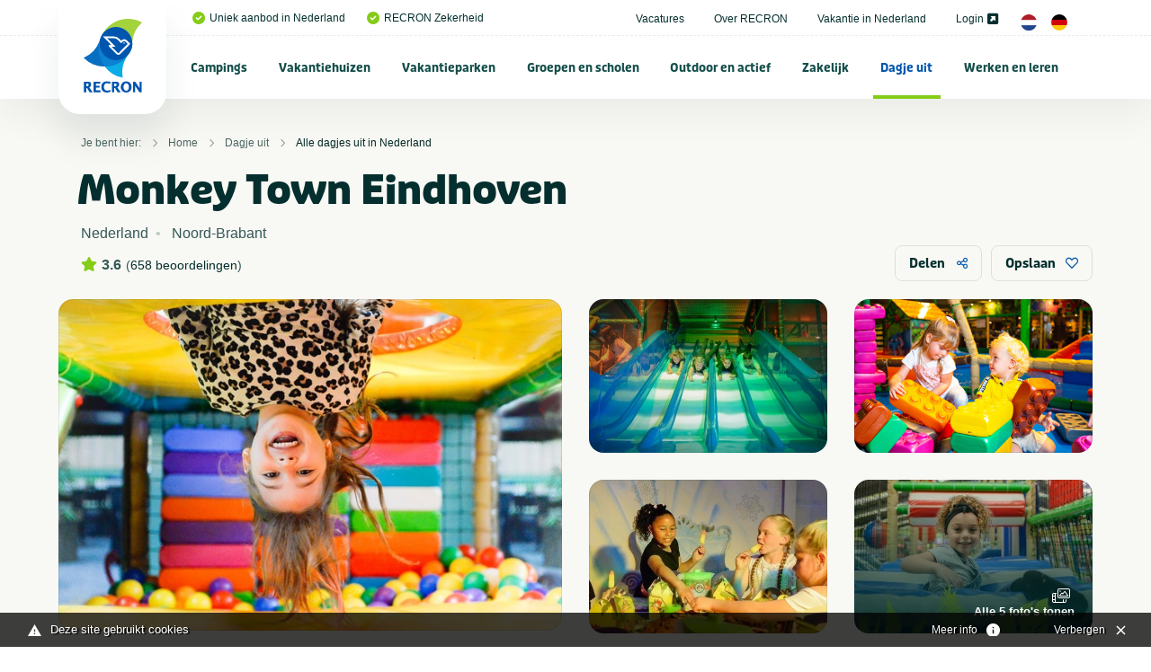

--- FILE ---
content_type: text/html; charset=UTF-8
request_url: https://www.recron.nl/dagje-uit/alle-dagjes-uit-in-nederland/66107/monkey-town-eindhoven/
body_size: 42257
content:
<!-- no url tail -->
<!doctype html>
<html class="no-js" lang="nl">
<head>
	
    <meta charset="utf-8">
    <meta http-equiv="x-ua-compatible" content="ie=edge">



	<script src="/themes/recron/assets/foundationXY/js/vendor/jquery.js"></script>

<!-- seo capture -->


<!-- add_seo -->
<title>Monkey Town Eindhoven</title>
<meta property="og:url" content="https://www.recron.nl/dagje-uit/alle-dagjes-uit-in-nederland/66107/monkey-town-eindhoven/" />
<meta property="og:image" content="https://www.recron.nl/previews/2021/2/19/media_33_3222_w900_h473.jpg" />
<meta name="robots" content="index,follow" />
<link href="https://www.recron.nl/dagje-uit/alle-dagjes-uit-in-nederland/66107/monkey-town-eindhoven/" rel="canonical" />

<!-- extra seo -->

					

	
<meta name="twitter:card" content="summary_large_image">
<meta name="twitter:title" content="Monkey Town Eindhoven">
<meta name="twitter:description" content=" Welkom bij de leukste indoorspeeltuin van Eindhoven! ">
<meta name="twitter:domain" content="https://www.recron.nl/dagje-uit/alle-dagjes-uit-in-nederland/66107/monkey-town-eindhoven/">
<meta name="twitter:image" content="https://www.mijnhiswarecron.nl/previews/2021/12/23/asset_1_574123_w600_h450_fit.jpg">




    <!-- Browsers -->
	<meta name="viewport" content="width=device-width, initial-scale=1">
	

  	<link rel="icon" href="/favicon.ico" type="image/x-icon" />
	<link rel="apple-touch-icon-precomposed" href="/apple-touch-icon.png">    

	<!-- Maps -->
	<link rel="stylesheet" href="https://unpkg.com/leaflet@1.9.4/dist/leaflet.css" integrity="sha256-p4NxAoJBhIIN+hmNHrzRCf9tD/miZyoHS5obTRR9BMY=" crossorigin="" />
    <script src="https://unpkg.com/leaflet@1.9.4/dist/leaflet.js" integrity="sha256-20nQCchB9co0qIjJZRGuk2/Z9VM+kNiyxNV1lvTlZBo=" crossorigin=""></script>
    <link rel="stylesheet" href="https://unpkg.com/leaflet.markercluster@1.4.1/dist/MarkerCluster.css"/>
    <link rel="stylesheet" href="https://unpkg.com/leaflet.markercluster@1.4.1/dist/MarkerCluster.Default.css"/>
    <script src="https://unpkg.com/leaflet.markercluster@1.4.1/dist/leaflet.markercluster.js"></script>


	<link rel="stylesheet" href="/themes/recron/assets/foundationXY/css/foundation.min.css">
	<link rel="stylesheet" href="/themes/recron/assets/swiper/css/swiper.min.css"/>
	<link rel="stylesheet" href="/themes/recron/assets/fancybox/jquery.fancybox.min.css">
	<link rel="stylesheet" href="/themes/recron/css/basics.css?v=6" />
	<link rel="stylesheet" href="/themes/recron/css/notch.css" >
	<link rel="stylesheet" href="/themes/recron/css/topbar.css?v=11" />
	<link rel="stylesheet" href="/themes/recron/css/cover.css?v=6" />
	<link rel="stylesheet" href="/themes/recron/css/searchbar.css?v=7" />
	<link rel="stylesheet" href="/themes/recron/css/sections.css?v=6" />
	<link rel="stylesheet" href="/themes/recron/css/categories.css?v=6" />
	<link rel="stylesheet" href="/themes/recron/css/breadcrumbs.css?v=6" />
	<link rel="stylesheet" href="/themes/recron/css/usp.css?v=6" />
	<link rel="stylesheet" href="/themes/recron/css/feed.css?v=6" />
	<link rel="stylesheet" href="/themes/recron/css/cta.css?v=6" />
	<link rel="stylesheet" href="/themes/recron/css/steps.css?v=6" />
	<link rel="stylesheet" href="/themes/recron/css/postblock.css?v=6" />
	<link rel="stylesheet" href="/themes/recron/css/members.css?v=6" />
	<link rel="stylesheet" href="/themes/recron/css/vacatures.css?v=6" />
	<link rel="stylesheet" href="/themes/recron/css/objects.css?v=8" />
	<link rel="stylesheet" href="/themes/recron/css/content.css?v=8" />
	<link rel="stylesheet" href="/themes/recron/css/forms.css?v=6" />
	<link rel="stylesheet" href="/themes/recron/css/filters.css?v=6" />
	<link rel="stylesheet" href="/themes/recron/css/reviews.css?v=6" />
	<link rel="stylesheet" href="/themes/recron/css/testimonials.css?v=6" />
	<link rel="stylesheet" href="/themes/recron/css/sidebar.css?v=6">
	<link rel="stylesheet" href="/themes/recron/css/footer.css?v=6" />
	<link rel="stylesheet" href="/themes/recron/css/modals.css?v=6" />
	
	








	<!-- GA4 -->
	<script async src="https://www.googletagmanager.com/gtag/js?id=G-QP2MGY10NC"></script>
	<script>
	  window.dataLayer = window.dataLayer || [];
	  function gtag(){dataLayer.push(arguments);}
	  gtag('js', new Date());

	  gtag('config', 'G-QP2MGY10NC');
	</script>

	<!-- Universal Analytics -->
	<script async src="https://www.googletagmanager.com/gtag/js?id=UA-197140788-1"></script>
	<script>
	  window.dataLayer = window.dataLayer || [];
	  function gtag(){dataLayer.push(arguments);}
	  gtag('js', new Date());

	  gtag('config', 'UA-197140788-1');
	</script>
	
	<script type="module" src="/webinsight/logger/scripts/AddStats.js"></script>




<meta name="msvalidate.01" content="AE7B1B737B7329A2D5E19F3EB0E6A291" />


			
			<script type="text/javascript">
				var cookiebar_settings = {
					position: 'bottom',
					info_url: '/privacy-en-cookies/',
					content_width: '96%',
					text: 'Deze site gebruikt cookies',
					text_hide: 		'Verbergen',
					text_info: 		'Meer info',
				}
			</script>
			<script src="/themes/recron/js/add_cookiewet.js?v=2"></script>
		
		
		</head>
<body  id="page-1218" class="page page-front-no page-type-cms page-secured-no page-tpl-vervolgpagina page-language-nl page-region-nl user-no">

<!-- Load Facebook SDK for JavaScript -->
  	<div id="fb-root"></div>
  	<script async defer src="https://connect.facebook.net/en_US/sdk.js#xfbml=1&version=v3.2"></script>


<div id="page-container" class="is-relative ">


		
	
		<!-- Top Bar -->
		<div id="topbar" class="topbar  ">
		
		
							


						<div class="topbar-extra bg-white">
				<div class="grid-container  is-relative">
					<div class="grid-x grid-margin-x align-justify align-middle" >
						<div class="cell medium-12 large-12 ">
							<div class="topbar-extra-content-wrap">

																<div class="topbar-extra-content usp">
																								<ul class="menu align-left ">
																													<li class="first"><a href="/"><i class="fas fa-check-circle c-primary"></i>Uniek aanbod in Nederland</a></li>
																				<li ><a href="/over-recron"><i class="fas fa-check-circle c-primary"></i>RECRON Zekerheid</a></li>
																			
								</ul>
								
								</div>

								<div class="topbar-extra-content">
																							<ul class="menu align-right">
																																<li ><a href="/vacatures">Vacatures </a></li>
																						<li ><a href="/over-recron">Over RECRON </a></li>
																						<li ><a href="/vakantie-in-nederland">Vakantie in Nederland </a></li>
																						<li ><a href="https://www.mijnhiswarecron.nl" target="_blank">Login <i class="fas fa-external-link-square-alt"></i></a></li>
																																																													
																				<li><a href="/" class="lang_button"><img src="/themes/recron/images/nl.png" width="18"/></a> <a href="/de/" class="lang_button"><img src="/themes/recron/images/de.png" width="18" /></a></li>
																				
										
																			</ul>
							
								</div>

							</div>
						</div>
					</div>
				</div>


				
			</div>
		

				<div id="stickybar" data-sticky-container>
			<div class="sticky" data-sticky data-options="marginTop:0;" data-top-anchor="stickybar:top" data-sticky-on="large">

			<div class="grid-container menu-container">

								<div class="menu-wrap ">
					<a class="logo" href="/" title="RECRON">
											</a>

					<a href="#" id="fabs" class="touchnav-fab " data-toggle="fabs touch-navigation" data-toggler=".hover"><i class="far fa-bars "></i><i class="far fa-times"></i></a>


											
						
					
					

					<ul class="topnav dropdown menu " data-dropdown-menu  data-closing-time="200" data-hover-delay="300" >
												
																					<li class="menu-item menu-937    ">
							<a href="/campings">Campings</a>
																	<ul class="menu hide-on-load">
																																										<li class=""><a href="/campings/alle-campings-in-nederland" title="Alle campings in Nederland" ><img src="/previews/2021/2/19/media_33_3296_w70_h50_crop.jpg" alt="Campings - Alle campings in Nederland">Alle campings in Nederland</a>

												
											</li>
																																											<li class=""><a href="/campings/groningen" title="Groningen" ><img src="/previews/2021/2/19/media_33_3265_w70_h50_crop.jpg" alt="Campings - Groningen">Groningen</a>

												
											</li>
																																											<li class=""><a href="/campings/friesland" title="Friesland" ><img src="/previews/2021/2/19/media_33_3286_w70_h50_crop.jpg" alt="Campings - Friesland">Friesland</a>

												
											</li>
																																											<li class=""><a href="/campings/drenthe" title="Drenthe" ><img src="/previews/2021/2/19/media_33_3291_w70_h50_crop.jpg" alt="Campings - Drenthe">Drenthe</a>

												
											</li>
																																											<li class=""><a href="/campings/overijssel" title="Overijssel" ><img src="/previews/2021/2/19/media_33_3284_w70_h50_crop.jpg" alt="Campings - Overijssel">Overijssel</a>

												
											</li>
																																											<li class=""><a href="/campings/flevoland" title="Flevoland" ><img src="/previews/2021/2/19/media_33_3258_w70_h50_crop.jpg" alt="Campings - Flevoland">Flevoland</a>

												
											</li>
																																											<li class=""><a href="/campings/gelderland" title="Gelderland" ><img src="/previews/2021/2/19/media_33_3283_w70_h50_crop.jpg" alt="Campings - Gelderland">Gelderland</a>

												
											</li>
																																											<li class=""><a href="/campings/utrecht" title="Utrecht" ><img src="/previews/2021/2/19/media_33_3273_w70_h50_crop.jpg" alt="Campings - Utrecht">Utrecht</a>

												
											</li>
																																											<li class=""><a href="/campings/noord-holland" title="Noord-Holland" ><img src="/previews/2021/2/19/media_33_3267_w70_h50_crop.jpg" alt="Campings - Noord-Holland">Noord-Holland</a>

												
											</li>
																																											<li class=""><a href="/campings/zuid-holland" title="Zuid-Holland" ><img src="/previews/2021/2/19/media_33_3277_w70_h50_crop.jpg" alt="Campings - Zuid-Holland">Zuid-Holland</a>

												
											</li>
																																											<li class=""><a href="/campings/zeeland" title="Zeeland" ><img src="/previews/2021/2/19/media_33_3281_w70_h50_crop.jpg" alt="Campings - Zeeland">Zeeland</a>

												
											</li>
																																											<li class=""><a href="/campings/noord-brabant" title="Noord-Brabant" ><img src="/previews/2021/2/19/media_33_3278_w70_h50_crop.jpg" alt="Campings - Noord-Brabant">Noord-Brabant</a>

												
											</li>
																																											<li class=""><a href="/campings/limburg" title="Limburg" ><img src="/previews/2021/2/19/media_33_3289_w70_h50_crop.jpg" alt="Campings - Limburg">Limburg</a>

												
											</li>
																																											<li class=""><a href="/campings/veluwe" title="Veluwe" ><img src="/previews/2021/2/19/media_33_3295_w70_h50_crop.jpg" alt="Campings - Veluwe">Veluwe</a>

												
											</li>
																																											<li class=""><a href="/campings/achterhoek" title="Achterhoek" ><img src="/previews/2021/2/19/media_33_3293_w70_h50_crop.jpg" alt="Campings - Achterhoek">Achterhoek</a>

												
											</li>
																																											<li class=""><a href="/campings/terschelling" title="Terschelling" ><img src="/previews/2021/2/19/media_33_3259_w70_h50_crop.jpg" alt="Campings - Terschelling">Terschelling</a>

												
											</li>
																																											<li class=""><a href="/campings/ameland" title="Ameland" ><img src="/previews/2021/2/19/media_33_3294_w70_h50_crop.jpg" alt="Campings - Ameland">Ameland</a>

												
											</li>
																																											<li class=""><a href="/campings/texel" title="Texel" ><img src="/previews/2021/2/19/media_33_3275_w70_h50_crop.jpg" alt="Campings - Texel">Texel</a>

												
											</li>
																																											<li class=""><a href="/campings/vlieland" title="Vlieland" ><img src="/previews/2021/2/19/media_33_3288_w70_h50_crop.jpg" alt="Campings - Vlieland">Vlieland</a>

												
											</li>
																																											<li class=""><a href="/campings/schiermonnikoog" title="Schiermonnikoog" ><img src="/previews/2021/2/19/media_33_3266_w70_h50_crop.jpg" alt="Campings - Schiermonnikoog">Schiermonnikoog</a>

												
											</li>
																																											<li class=""><a href="/campings/waddeneiland" title="Waddeneiland" ><img src="/previews/2021/2/19/media_33_3268_w70_h50_crop.jpg" alt="Campings - Waddeneiland">Waddeneiland</a>

												
											</li>
																																																																<li class=""><a href="/campings/kleine-campings-nederland" title="Kleine campings Nederland" ><img src="/previews/2021/2/19/media_33_3298_w70_h50_crop.jpg" alt="Campings - Kleine campings Nederland">Kleine campings Nederland</a>

												
											</li>
																																											<li class=""><a href="/campings/zuid-limburg" title="Zuid-Limburg" ><img src="/previews/2022/10/12/media_33_3733_w70_h50_crop.jpg" alt="Campings - Zuid-Limburg">Zuid-Limburg</a>

												
											</li>
																																											<li class=""><a href="/campings/aan-zee-nederland" title="Aan zee" ><img src="/previews/2022/10/12/media_33_3735_w70_h50_crop.jpg" alt="Campings - Aan zee">Aan zee</a>

												
											</li>
																																											<li class=""><a href="/campings/nederland-aan-het-water" title="Aan het water" ><img src="/previews/2022/10/12/media_33_3736_w70_h50_crop.jpg" alt="Campings - Aan het water">Aan het water</a>

												
											</li>
																																											<li class=""><a href="/campings/nederland-met-zwembad" title="Met zwembad" ><img src="/previews/2022/10/12/media_33_3737_w70_h50_crop.jpg" alt="Campings - Met zwembad">Met zwembad</a>

												
											</li>
																																											<li class=""><a href="/campings/natuurcampings-in-nederland" title="Natuurcampings" ><img src="/previews/2022/10/12/media_33_3738_w70_h50_crop.jpg" alt="Campings - Natuurcampings">Natuurcampings</a>

												
											</li>
																																											<li class=""><a href="/campings/5-sterren-campings-in-nederland" title="5 sterren campings" ><img src="/previews/2022/10/12/media_33_3739_w70_h50_crop.jpg" alt="Campings - 5 sterren campings">5 sterren campings</a>

												
											</li>
																																											<li class=""><a href="/campings/familiecampings-in-nederland" title="Familiecampings" ><img src="/previews/2022/10/12/media_33_3740_w70_h50_crop.jpg" alt="Campings - Familiecampings">Familiecampings</a>

												
											</li>
																																											<li class=""><a href="/campings/camperplaatsen-in-nederland" title="Camperplaatsen" ><img src="/previews/2022/10/12/media_33_3741_w70_h50_crop.jpg" alt="Campings - Camperplaatsen">Camperplaatsen</a>

												
											</li>
																																											<li class=""><a href="/campings/naturistencampings-nederland" title="Naturistencampings" ><img src="/previews/2022/10/12/media_33_3743_w70_h50_crop.jpg" alt="Campings - Naturistencampings">Naturistencampings</a>

												
											</li>
																																											<li class=""><a href="/campings/ijsselmeer" title="IJsselmeer" ><img src="/previews/2022/10/12/media_33_3745_w70_h50_crop.jpg" alt="Campings - IJsselmeer">IJsselmeer</a>

												
											</li>
																																											<li class=""><a href="/campings/met-prive-sanitair" title="Met privé sanitair" ><img src="/previews/2022/10/12/media_33_3746_w70_h50_crop.jpg" alt="Campings - Met privé sanitair">Met privé sanitair</a>

												
											</li>
																																											<li class=""><a href="/campings/twente" title="Twente" ><img src="/previews/2022/10/12/media_33_3747_w70_h50_crop.jpg" alt="Campings - Twente">Twente</a>

												
											</li>
																																											<li class=""><a href="/campings/gaasterland" title="Gaasterland" ><img src="/previews/2022/10/12/media_33_3748_w70_h50_crop.jpg" alt="Campings - Gaasterland">Gaasterland</a>

												
											</li>
																																											<li class=""><a href="/campings/kindercampings-in-nederland" title="Kindercampings" ><img src="/previews/2022/10/12/media_33_3749_w70_h50_crop.jpg" alt="Campings - Kindercampings">Kindercampings</a>

												
											</li>
																																											<li class=""><a href="/campings/glamping-in-nederland" title="Glamping" ><img src="/previews/2022/10/12/media_33_3750_w70_h50_crop.jpg" alt="Campings - Glamping">Glamping</a>

												
											</li>
																																											<li class=""><a href="/campings/betuwe" title="Betuwe" ><img src="/previews/2022/10/12/media_33_3751_w70_h50_crop.jpg" alt="Campings - Betuwe">Betuwe</a>

												
											</li>
																																											<li class=""><a href="/campings/met-viswater-of-visvijver" title="Met viswater of visvijver" ><img src="/previews/2022/10/12/media_33_3752_w70_h50_crop.jpg" alt="Campings - Met viswater of visvijver">Met viswater of visvijver</a>

												
											</li>
																																											<li class=""><a href="/campings/utrechtse-heuvelrug" title="Utrechtse Heuvelrug" ><img src="/previews/2021/2/19/media_33_3177_w70_h50_crop.jpg" alt="Campings - Utrechtse Heuvelrug">Utrechtse Heuvelrug</a>

												
											</li>
																																																																																					<li class=""><a href="/campings/stadscamping" title="Stadscamping" ><img src="/previews/2025/8/12/media_33_4189_w70_h50_crop.jpg" alt="Campings - Stadscamping">Stadscamping</a>

												
											</li>
																																											<li class=""><a href="/campings/met-hond" title="Met hond" ><img src="/previews/2022/9/26/media_33_3716_w70_h50_crop.jpg" alt="Campings - Met hond">Met hond</a>

												
											</li>
																																											<li class=""><a href="/campings/aan-noordzee" title="Aan Noordzee" ><img src="/previews/2023/12/14/media_33_4034_w70_h50_crop.jpg" alt="Campings - Aan Noordzee">Aan Noordzee</a>

												
											</li>
																														</ul>
															</li>
						
						
																					<li class="menu-item menu-1122    ">
							<a href="/vakantiehuizen">Vakantiehuizen</a>
																	<ul class="menu hide-on-load">
																																										<li class=""><a href="/vakantiehuizen/alle-vakantiehuizen-in-nederland" title="Alle vakantiehuizen in Nederland" ><img src="/previews/2021/2/19/media_33_3296_w70_h50_crop.jpg" alt="Vakantiehuizen - Alle vakantiehuizen in Nederland">Alle vakantiehuizen in Nederland</a>

												
											</li>
																																											<li class=""><a href="/vakantiehuizen/groningen" title="Groningen" ><img src="/previews/2021/2/19/media_33_3265_w70_h50_crop.jpg" alt="Vakantiehuizen - Groningen">Groningen</a>

												
											</li>
																																											<li class=""><a href="/vakantiehuizen/friesland" title="Friesland" ><img src="/previews/2021/2/19/media_33_3286_w70_h50_crop.jpg" alt="Vakantiehuizen - Friesland">Friesland</a>

												
											</li>
																																											<li class=""><a href="/vakantiehuizen/drenthe" title="Drenthe" ><img src="/previews/2021/2/19/media_33_3291_w70_h50_crop.jpg" alt="Vakantiehuizen - Drenthe">Drenthe</a>

												
											</li>
																																											<li class=""><a href="/vakantiehuizen/overijssel" title="Overijssel" ><img src="/previews/2021/2/19/media_33_3284_w70_h50_crop.jpg" alt="Vakantiehuizen - Overijssel">Overijssel</a>

												
											</li>
																																											<li class=""><a href="/vakantiehuizen/flevoland" title="Flevoland" ><img src="/previews/2021/2/19/media_33_3258_w70_h50_crop.jpg" alt="Vakantiehuizen - Flevoland">Flevoland</a>

												
											</li>
																																											<li class=""><a href="/vakantiehuizen/gelderland" title="Gelderland" ><img src="/previews/2021/2/19/media_33_3283_w70_h50_crop.jpg" alt="Vakantiehuizen - Gelderland">Gelderland</a>

												
											</li>
																																											<li class=""><a href="/vakantiehuizen/utrecht" title="Utrecht" ><img src="/previews/2021/2/19/media_33_3273_w70_h50_crop.jpg" alt="Vakantiehuizen - Utrecht">Utrecht</a>

												
											</li>
																																											<li class=""><a href="/vakantiehuizen/noord-holland" title="Noord-Holland" ><img src="/previews/2021/2/19/media_33_3267_w70_h50_crop.jpg" alt="Vakantiehuizen - Noord-Holland">Noord-Holland</a>

												
											</li>
																																											<li class=""><a href="/vakantiehuizen/zuid-holland" title="Zuid-Holland" ><img src="/previews/2021/2/19/media_33_3277_w70_h50_crop.jpg" alt="Vakantiehuizen - Zuid-Holland">Zuid-Holland</a>

												
											</li>
																																											<li class=""><a href="/vakantiehuizen/zeeland" title="Zeeland" ><img src="/previews/2021/2/19/media_33_3281_w70_h50_crop.jpg" alt="Vakantiehuizen - Zeeland">Zeeland</a>

												
											</li>
																																											<li class=""><a href="/vakantiehuizen/noord-brabant" title="Noord-Brabant" ><img src="/previews/2021/2/19/media_33_3278_w70_h50_crop.jpg" alt="Vakantiehuizen - Noord-Brabant">Noord-Brabant</a>

												
											</li>
																																											<li class=""><a href="/vakantiehuizen/limburg" title="Limburg" ><img src="/previews/2021/2/19/media_33_3289_w70_h50_crop.jpg" alt="Vakantiehuizen - Limburg">Limburg</a>

												
											</li>
																																											<li class=""><a href="/vakantiehuizen/veluwe" title="Veluwe" ><img src="/previews/2021/2/19/media_33_3295_w70_h50_crop.jpg" alt="Vakantiehuizen - Veluwe">Veluwe</a>

												
											</li>
																																											<li class=""><a href="/vakantiehuizen/achterhoek" title="Achterhoek" ><img src="/previews/2021/2/19/media_33_3293_w70_h50_crop.jpg" alt="Vakantiehuizen - Achterhoek">Achterhoek</a>

												
											</li>
																																											<li class=""><a href="/vakantiehuizen/terschelling" title="Terschelling" ><img src="/previews/2021/2/19/media_33_3259_w70_h50_crop.jpg" alt="Vakantiehuizen - Terschelling">Terschelling</a>

												
											</li>
																																											<li class=""><a href="/vakantiehuizen/ameland" title="Ameland" ><img src="/previews/2021/2/19/media_33_3294_w70_h50_crop.jpg" alt="Vakantiehuizen - Ameland">Ameland</a>

												
											</li>
																																											<li class=""><a href="/vakantiehuizen/texel" title="Texel" ><img src="/previews/2021/2/19/media_33_3275_w70_h50_crop.jpg" alt="Vakantiehuizen - Texel">Texel</a>

												
											</li>
																																											<li class=""><a href="/vakantiehuizen/vlieland" title="Vlieland" ><img src="/previews/2021/2/19/media_33_3288_w70_h50_crop.jpg" alt="Vakantiehuizen - Vlieland">Vlieland</a>

												
											</li>
																																											<li class=""><a href="/vakantiehuizen/schiermonnikoog" title="Schiermonnikoog" ><img src="/previews/2021/2/19/media_33_3266_w70_h50_crop.jpg" alt="Vakantiehuizen - Schiermonnikoog">Schiermonnikoog</a>

												
											</li>
																																											<li class=""><a href="/vakantiehuizen/waddeneiland" title="Waddeneiland" ><img src="/previews/2021/2/19/media_33_3268_w70_h50_crop.jpg" alt="Vakantiehuizen - Waddeneiland">Waddeneiland</a>

												
											</li>
																																											<li class=""><a href="/vakantiehuizen/vakantiehuizen-nederland-met-zwembad" title="Met zwembad" ><img src="/previews/2021/2/19/media_33_3263_w70_h50_crop.jpg" alt="Vakantiehuizen - Met zwembad">Met zwembad</a>

												
											</li>
																																											<li class=""><a href="/vakantiehuizen/vakantiehuis-met-hond" title="Met hond" ><img src="/previews/2022/9/26/media_33_3716_w70_h50_crop.jpg" alt="Vakantiehuizen - Met hond">Met hond</a>

												
											</li>
																																											<li class=""><a href="/vakantiehuizen/vakantiehuis-aan-zee" title="Aan zee" ><img src="/previews/2022/9/27/media_33_3717_w70_h50_crop.jpg" alt="Vakantiehuizen - Aan zee">Aan zee</a>

												
											</li>
																																											<li class=""><a href="/vakantiehuizen/utrechtse-heuvelrug" title="Utrechtse Heuvelrug" ><img src="/previews/2022/10/12/media_33_3753_w70_h50_crop.jpg" alt="Vakantiehuizen - Utrechtse Heuvelrug">Utrechtse Heuvelrug</a>

												
											</li>
																																											<li class=""><a href="/vakantiehuizen/aan-het-water" title="Aan het water" ><img src="/previews/2022/10/12/media_33_3754_w70_h50_crop.jpg" alt="Vakantiehuizen - Aan het water">Aan het water</a>

												
											</li>
																																											<li class=""><a href="/vakantiehuizen/zeeuws-vlaanderen" title="Zeeuws Vlaanderen" ><img src="/previews/2022/10/12/media_33_3755_w70_h50_crop.jpg" alt="Vakantiehuizen - Zeeuws Vlaanderen">Zeeuws Vlaanderen</a>

												
											</li>
																																											<li class=""><a href="/vakantiehuizen/twente" title="Twente" ><img src="/previews/2022/10/12/media_33_3732_w70_h50_crop.jpg" alt="Vakantiehuizen - Twente">Twente</a>

												
											</li>
																																											<li class=""><a href="/vakantiehuizen/veluwemeer" title="Veluwemeer" ><img src="/previews/2022/10/12/media_33_3757_w70_h50_crop.jpg" alt="Vakantiehuizen - Veluwemeer">Veluwemeer</a>

												
											</li>
																																											<li class=""><a href="/vakantiehuizen/grote-groepen" title="Grote groepen" ><img src="/previews/2022/10/12/media_33_3758_w70_h50_crop.jpg" alt="Vakantiehuizen - Grote groepen">Grote groepen</a>

												
											</li>
																														</ul>
															</li>
						
						
																					<li class="menu-item menu-1123    ">
							<a href="/vakantieparken">Vakantieparken</a>
																	<ul class="menu hide-on-load">
																																										<li class=""><a href="/vakantieparken/alle-vakantieparken-in-nederland" title="Alle vakantieparken in Nederland" ><img src="/previews/2021/2/19/media_33_3296_w70_h50_crop.jpg" alt="Vakantieparken - Alle vakantieparken in Nederland">Alle vakantieparken in Nederland</a>

												
											</li>
																																											<li class=""><a href="/vakantieparken/groningen" title="Groningen" ><img src="/previews/2021/2/19/media_33_3265_w70_h50_crop.jpg" alt="Vakantieparken - Groningen">Groningen</a>

												
											</li>
																																											<li class=""><a href="/vakantieparken/friesland" title="Friesland" ><img src="/previews/2021/2/19/media_33_3286_w70_h50_crop.jpg" alt="Vakantieparken - Friesland">Friesland</a>

												
											</li>
																																											<li class=""><a href="/vakantieparken/drenthe" title="Drenthe" ><img src="/previews/2021/2/19/media_33_3291_w70_h50_crop.jpg" alt="Vakantieparken - Drenthe">Drenthe</a>

												
											</li>
																																											<li class=""><a href="/vakantieparken/overijssel" title="Overijssel" ><img src="/previews/2021/2/19/media_33_3284_w70_h50_crop.jpg" alt="Vakantieparken - Overijssel">Overijssel</a>

												
											</li>
																																											<li class=""><a href="/vakantieparken/flevoland" title="Flevoland" ><img src="/previews/2021/2/19/media_33_3258_w70_h50_crop.jpg" alt="Vakantieparken - Flevoland">Flevoland</a>

												
											</li>
																																											<li class=""><a href="/vakantieparken/gelderland" title="Gelderland" ><img src="/previews/2021/2/19/media_33_3283_w70_h50_crop.jpg" alt="Vakantieparken - Gelderland">Gelderland</a>

												
											</li>
																																											<li class=""><a href="/vakantieparken/utrecht" title="Utrecht" ><img src="/previews/2021/2/19/media_33_3273_w70_h50_crop.jpg" alt="Vakantieparken - Utrecht">Utrecht</a>

												
											</li>
																																											<li class=""><a href="/vakantieparken/noord-holland" title="Noord-Holland" ><img src="/previews/2021/2/19/media_33_3267_w70_h50_crop.jpg" alt="Vakantieparken - Noord-Holland">Noord-Holland</a>

												
											</li>
																																											<li class=""><a href="/vakantieparken/zuid-holland" title="Zuid-Holland " ><img src="/previews/2021/2/19/media_33_3277_w70_h50_crop.jpg" alt="Vakantieparken - Zuid-Holland ">Zuid-Holland </a>

												
											</li>
																																											<li class=""><a href="/vakantieparken/zeeland" title="Zeeland" ><img src="/previews/2021/2/19/media_33_3281_w70_h50_crop.jpg" alt="Vakantieparken - Zeeland">Zeeland</a>

												
											</li>
																																											<li class=""><a href="/vakantieparken/noord-brabant" title="Noord-Brabant" ><img src="/previews/2021/2/19/media_33_3278_w70_h50_crop.jpg" alt="Vakantieparken - Noord-Brabant">Noord-Brabant</a>

												
											</li>
																																											<li class=""><a href="/vakantieparken/limburg" title="Limburg" ><img src="/previews/2021/2/19/media_33_3289_w70_h50_crop.jpg" alt="Vakantieparken - Limburg">Limburg</a>

												
											</li>
																																											<li class=""><a href="/vakantieparken/veluwe" title="Veluwe" ><img src="/previews/2021/2/19/media_33_3295_w70_h50_crop.jpg" alt="Vakantieparken - Veluwe">Veluwe</a>

												
											</li>
																																											<li class=""><a href="/vakantieparken/achterhoek" title="Achterhoek" ><img src="/previews/2021/2/19/media_33_3293_w70_h50_crop.jpg" alt="Vakantieparken - Achterhoek">Achterhoek</a>

												
											</li>
																																											<li class=""><a href="/vakantieparken/terschelling" title="Terschelling" ><img src="/previews/2021/2/19/media_33_3259_w70_h50_crop.jpg" alt="Vakantieparken - Terschelling">Terschelling</a>

												
											</li>
																																											<li class=""><a href="/vakantieparken/ameland" title="Ameland" ><img src="/previews/2021/2/19/media_33_3294_w70_h50_crop.jpg" alt="Vakantieparken - Ameland">Ameland</a>

												
											</li>
																																											<li class=""><a href="/vakantieparken/texel" title="Texel" ><img src="/previews/2021/2/19/media_33_3275_w70_h50_crop.jpg" alt="Vakantieparken - Texel">Texel</a>

												
											</li>
																																											<li class=""><a href="/vakantieparken/vlieland" title="Vlieland" ><img src="/previews/2021/2/19/media_33_3288_w70_h50_crop.jpg" alt="Vakantieparken - Vlieland">Vlieland</a>

												
											</li>
																																											<li class=""><a href="/vakantieparken/schiermonnikoog" title="Schiermonnikoog" ><img src="/previews/2021/2/19/media_33_3266_w70_h50_crop.jpg" alt="Vakantieparken - Schiermonnikoog">Schiermonnikoog</a>

												
											</li>
																																											<li class=""><a href="/vakantieparken/waddeneiland" title="Waddeneiland" ><img src="/previews/2021/2/19/media_33_3268_w70_h50_crop.jpg" alt="Vakantieparken - Waddeneiland">Waddeneiland</a>

												
											</li>
																																											<li class=""><a href="/vakantieparken/utrechtse-heuvelrug" title="Utrechtse Heuvelrug" ><img src="/previews/2022/10/12/media_33_3759_w70_h50_crop.jpg" alt="Vakantieparken - Utrechtse Heuvelrug">Utrechtse Heuvelrug</a>

												
											</li>
																																											<li class=""><a href="/vakantieparken/zuid-limburg" title="Zuid-Limburg" ><img src="/previews/2022/10/12/media_33_3760_w70_h50_crop.jpg" alt="Vakantieparken - Zuid-Limburg">Zuid-Limburg</a>

												
											</li>
																																											<li class=""><a href="/vakantieparken/nederland-met-zwembad" title="Met zwembad" ><img src="/previews/2022/10/12/media_33_3761_w70_h50_crop.jpg" alt="Vakantieparken - Met zwembad">Met zwembad</a>

												
											</li>
																																											<li class=""><a href="/vakantieparken/met-binnenzwembad" title="Met binnenzwembad" ><img src="/previews/2022/10/12/media_33_3762_w70_h50_crop.jpg" alt="Vakantieparken - Met binnenzwembad">Met binnenzwembad</a>

												
											</li>
																																											<li class=""><a href="/vakantieparken/met-buitenzwembad" title="Met buitenzwembad" ><img src="/previews/2022/10/12/media_33_3763_w70_h50_crop.jpg" alt="Vakantieparken - Met buitenzwembad">Met buitenzwembad</a>

												
											</li>
																																											<li class=""><a href="/vakantieparken/aan-zee-in-nederland" title="Aan zee" ><img src="/previews/2022/10/12/media_33_3764_w70_h50_crop.jpg" alt="Vakantieparken - Aan zee">Aan zee</a>

												
											</li>
																																											<li class=""><a href="/vakantieparken/twente" title="Twente" ><img src="/previews/2022/10/12/media_33_3765_w70_h50_crop.jpg" alt="Vakantieparken - Twente">Twente</a>

												
											</li>
																																											<li class=""><a href="/vakantieparken/betuwe" title="Betuwe" ><img src="/previews/2022/10/12/media_33_3766_w70_h50_crop.jpg" alt="Vakantieparken - Betuwe">Betuwe</a>

												
											</li>
																																											<li class=""><a href="/vakantieparken/ijsselmeer" title="IJsselmeer" ><img src="/previews/2022/10/12/media_33_3767_w70_h50_crop.jpg" alt="Vakantieparken - IJsselmeer">IJsselmeer</a>

												
											</li>
																																											<li class=""><a href="/vakantieparken/aan-het-water" title="Aan het water" ><img src="/previews/2023/2/6/media_33_3848_w70_h50_crop.jpg" alt="Vakantieparken - Aan het water">Aan het water</a>

												
											</li>
																														</ul>
															</li>
						
						
																					<li class="menu-item menu-1124    ">
							<a href="/groepen-en-scholen">Groepen en scholen</a>
																	<ul class="menu hide-on-load">
																																										<li class=""><a href="/groepen-en-scholen/alles-voor-groepen-en-scholen" title="Alles voor groepen en scholen" ><img src="/previews/2021/2/19/media_33_3236_w70_h50_crop.jpg" alt="Groepen en scholen - Alles voor groepen en scholen">Alles voor groepen en scholen</a>

												
											</li>
																																											<li class=""><a href="/groepen-en-scholen/groepsaccommodaties" title="Groepsaccommodaties" ><img src="/previews/2021/2/19/media_33_3269_w70_h50_crop.jpg" alt="Groepen en scholen - Groepsaccommodaties">Groepsaccommodaties</a>

												
											</li>
																																											<li class=""><a href="/groepen-en-scholen/schoolreisje" title="Schoolreisje" ><img src="/previews/2021/2/19/media_33_3264_w70_h50_crop.jpg" alt="Groepen en scholen - Schoolreisje">Schoolreisje</a>

												
											</li>
																																											<li class=""><a href="/groepen-en-scholen/groepsuitjes" title="Groepsuitjes" ><img src="/previews/2021/2/19/media_33_3251_w70_h50_crop.jpg" alt="Groepen en scholen - Groepsuitjes">Groepsuitjes</a>

												
											</li>
																																											<li class=""><a href="/groepen-en-scholen/familiedag" title="Familiedag" ><img src="/previews/2021/2/19/media_33_3272_w70_h50_crop.jpg" alt="Groepen en scholen - Familiedag">Familiedag</a>

												
											</li>
																																											<li class=""><a href="/groepen-en-scholen/pretparken" title="Pretparken" ><img src="/previews/2021/2/19/media_33_3282_w70_h50_crop.jpg" alt="Groepen en scholen - Pretparken">Pretparken</a>

												
											</li>
																																											<li class=""><a href="/groepen-en-scholen/zwembaden" title="Zwembaden" ><img src="/previews/2021/2/19/media_33_3261_w70_h50_crop.jpg" alt="Groepen en scholen - Zwembaden">Zwembaden</a>

												
											</li>
																																											<li class=""><a href="/groepen-en-scholen/buitenzwembad" title="Buitenzwembad" ><img src="/previews/2021/2/19/media_33_3276_w70_h50_crop.jpg" alt="Groepen en scholen - Buitenzwembad">Buitenzwembad</a>

												
											</li>
																																											<li class=""><a href="/groepen-en-scholen/subtropisch-zwembad" title="Subtropisch zwembad " ><img src="/previews/2021/2/19/media_33_3274_w70_h50_crop.jpg" alt="Groepen en scholen - Subtropisch zwembad ">Subtropisch zwembad </a>

												
											</li>
																																											<li class=""><a href="/groepen-en-scholen/vrijgezellenfeesten" title="Vrijgezellenfeesten" ><img src="/previews/2021/2/19/media_33_3262_w70_h50_crop.jpg" alt="Groepen en scholen - Vrijgezellenfeesten">Vrijgezellenfeesten</a>

												
											</li>
																																											<li class=""><a href="/groepen-en-scholen/vrijgezellenfeest-mannen" title="Vrijgezellenfeest mannen" ><img src="/previews/2021/2/19/media_33_3260_w70_h50_crop.jpg" alt="Groepen en scholen - Vrijgezellenfeest mannen">Vrijgezellenfeest mannen</a>

												
											</li>
																																											<li class=""><a href="/groepen-en-scholen/vrijgezellenfeest-vrouwen" title="Vrijgezellenfeest vrouwen" ><img src="/previews/2021/2/19/media_33_3257_w70_h50_crop.jpg" alt="Groepen en scholen - Vrijgezellenfeest vrouwen">Vrijgezellenfeest vrouwen</a>

												
											</li>
																														</ul>
															</li>
						
						
																					<li class="menu-item menu-1125    ">
							<a href="/outdoor-en-actief">Outdoor en actief</a>
																	<ul class="menu hide-on-load">
																																										<li class=""><a href="/outdoor-en-actief/alle-outdoor-en-actief-activiteiten" title="Alle outdoor en actief activiteiten" ><img src="/previews/2021/2/19/media_33_3179_w70_h50_crop.jpg" alt="Outdoor en actief - Alle outdoor en actief activiteiten">Alle outdoor en actief activiteiten</a>

												
											</li>
																																											<li class=""><a href="/outdoor-en-actief/outdoor" title="Outdoor" ><img src="/previews/2021/2/19/media_33_3221_w70_h50_crop.jpg" alt="Outdoor en actief - Outdoor">Outdoor</a>

												
											</li>
																																											<li class=""><a href="/outdoor-en-actief/indoor" title="Indoor" ><img src="/previews/2021/2/19/media_33_3216_w70_h50_crop.jpg" alt="Outdoor en actief - Indoor">Indoor</a>

												
											</li>
																																											<li class=""><a href="/outdoor-en-actief/survival" title="Survival" ><img src="/previews/2021/2/19/media_33_3211_w70_h50_crop.jpg" alt="Outdoor en actief - Survival">Survival</a>

												
											</li>
																																											<li class=""><a href="/outdoor-en-actief/abseilen" title="Abseilen" ><img src="/previews/2021/2/19/media_33_3271_w70_h50_crop.jpg" alt="Outdoor en actief - Abseilen">Abseilen</a>

												
											</li>
																																											<li class=""><a href="/outdoor-en-actief/tokkelen" title="Tokkelen" ><img src="/previews/2021/2/19/media_33_3290_w70_h50_crop.jpg" alt="Outdoor en actief - Tokkelen">Tokkelen</a>

												
											</li>
																																											<li class=""><a href="/outdoor-en-actief/boogschieten" title="Boogschieten" ><img src="/previews/2021/2/19/media_33_3186_w70_h50_crop.jpg" alt="Outdoor en actief - Boogschieten">Boogschieten</a>

												
											</li>
																																											<li class=""><a href="/outdoor-en-actief/dropping" title="Dropping" ><img src="/previews/2021/2/19/media_33_3189_w70_h50_crop.jpg" alt="Outdoor en actief - Dropping">Dropping</a>

												
											</li>
																																											<li class=""><a href="/outdoor-en-actief/segway" title="Segway" ><img src="/previews/2021/2/19/media_33_3297_w70_h50_crop.jpg" alt="Outdoor en actief - Segway">Segway</a>

												
											</li>
																																											<li class=""><a href="/outdoor-en-actief/golf" title="Golf" ><img src="/previews/2021/2/19/media_33_3287_w70_h50_crop.jpg" alt="Outdoor en actief - Golf">Golf</a>

												
											</li>
																																											<li class=""><a href="/outdoor-en-actief/bootcamp" title="Bootcamp" ><img src="/previews/2021/2/19/media_33_3207_w70_h50_crop.jpg" alt="Outdoor en actief - Bootcamp">Bootcamp</a>

												
											</li>
																																											<li class=""><a href="/outdoor-en-actief/klimwand" title="Klimwand" ><img src="/previews/2021/2/19/media_33_3206_w70_h50_crop.jpg" alt="Outdoor en actief - Klimwand">Klimwand</a>

												
											</li>
																																											<li class=""><a href="/outdoor-en-actief/klimpark" title="Klimpark" ><img src="/previews/2021/2/19/media_33_3214_w70_h50_crop.jpg" alt="Outdoor en actief - Klimpark">Klimpark</a>

												
											</li>
																																											<li class=""><a href="/outdoor-en-actief/klimmen-in-nederland" title="Klimmen" ><img src="/previews/2024/12/24/media_33_4085_w70_h50_crop.jpg" alt="Outdoor en actief - Klimmen">Klimmen</a>

												
											</li>
																																											<li class=""><a href="/outdoor-en-actief/vebon-certificering" title="VeBON certificering" ><img src="/previews/2022/12/15/media_33_3808_w70_h50_crop.jpg" alt="Outdoor en actief - VeBON certificering">VeBON certificering</a>

												
											</li>
																														</ul>
															</li>
						
						
																					<li class="menu-item menu-1126    ">
							<a href="/zakelijk">Zakelijk</a>
																	<ul class="menu hide-on-load">
																																										<li class=""><a href="/zakelijk/alle-zakelijke-activiteiten" title="Alle zakelijke activiteiten" ><img src="/previews/2021/2/19/media_33_3189_w70_h50_crop.jpg" alt="Zakelijk - Alle zakelijke activiteiten">Alle zakelijke activiteiten</a>

												
											</li>
																																											<li class=""><a href="/zakelijk/teamuitjes-en-teambuilding" title="Teamuitjes en teambuilding" ><img src="/previews/2021/2/19/media_33_3202_w70_h50_crop.jpg" alt="Zakelijk - Teamuitjes en teambuilding">Teamuitjes en teambuilding</a>

												
											</li>
																																											<li class=""><a href="/zakelijk/bedrijfsuitje" title="Bedrijfsuitje" ><img src="/previews/2021/2/19/media_33_3173_w70_h50_crop.jpg" alt="Zakelijk - Bedrijfsuitje">Bedrijfsuitje</a>

												
											</li>
																														</ul>
															</li>
						
						
																					<li class="menu-item menu-1127 active-state   ">
							<a href="/dagje-uit">Dagje uit</a>
																	<ul class="menu hide-on-load">
																																										<li class="active-state"><a href="/dagje-uit/alle-dagjes-uit-in-nederland" title="Alle dagjes uit in Nederland" ><img src="/previews/2021/2/19/media_33_3296_w70_h50_crop.jpg" alt="Dagje uit - Alle dagjes uit in Nederland">Alle dagjes uit in Nederland</a>

												
											</li>
																																											<li class=""><a href="/dagje-uit/escape-room" title="Escape room" ><img src="/previews/2021/2/19/media_33_3217_w70_h50_crop.jpg" alt="Dagje uit - Escape room">Escape room</a>

												
											</li>
																																											<li class=""><a href="/dagje-uit/kinderfeesten" title="Kinderfeesten" ><img src="/previews/2021/2/19/media_33_3175_w70_h50_crop.jpg" alt="Dagje uit - Kinderfeesten">Kinderfeesten</a>

												
											</li>
																																											<li class=""><a href="/dagje-uit/speeltuinen" title="Speeltuinen" ><img src="/previews/2021/2/19/media_33_3187_w70_h50_crop.jpg" alt="Dagje uit - Speeltuinen">Speeltuinen</a>

												
											</li>
																																											<li class=""><a href="/dagje-uit/groningen" title="Groningen" ><img src="/previews/2021/2/19/media_33_3265_w70_h50_crop.jpg" alt="Dagje uit - Groningen">Groningen</a>

												
											</li>
																																											<li class=""><a href="/dagje-uit/friesland" title="Friesland" ><img src="/previews/2021/2/19/media_33_3286_w70_h50_crop.jpg" alt="Dagje uit - Friesland">Friesland</a>

												
											</li>
																																											<li class=""><a href="/dagje-uit/drenthe" title="Drenthe" ><img src="/previews/2021/2/19/media_33_3291_w70_h50_crop.jpg" alt="Dagje uit - Drenthe">Drenthe</a>

												
											</li>
																																											<li class=""><a href="/dagje-uit/overijssel" title="Overijssel" ><img src="/previews/2021/2/19/media_33_3284_w70_h50_crop.jpg" alt="Dagje uit - Overijssel">Overijssel</a>

												
											</li>
																																											<li class=""><a href="/dagje-uit/flevoland" title="Flevoland" ><img src="/previews/2021/2/19/media_33_3258_w70_h50_crop.jpg" alt="Dagje uit - Flevoland">Flevoland</a>

												
											</li>
																																											<li class=""><a href="/dagje-uit/gelderland" title="Gelderland" ><img src="/previews/2021/2/19/media_33_3283_w70_h50_crop.jpg" alt="Dagje uit - Gelderland">Gelderland</a>

												
											</li>
																																											<li class=""><a href="/dagje-uit/utrecht" title="Utrecht" ><img src="/previews/2021/2/19/media_33_3273_w70_h50_crop.jpg" alt="Dagje uit - Utrecht">Utrecht</a>

												
											</li>
																																											<li class=""><a href="/dagje-uit/noord-holland" title="Noord-Holland " ><img src="/previews/2021/2/19/media_33_3267_w70_h50_crop.jpg" alt="Dagje uit - Noord-Holland ">Noord-Holland </a>

												
											</li>
																																											<li class=""><a href="/dagje-uit/zuid-holland" title="Zuid-Holland" ><img src="/previews/2021/2/19/media_33_3277_w70_h50_crop.jpg" alt="Dagje uit - Zuid-Holland">Zuid-Holland</a>

												
											</li>
																																											<li class=""><a href="/dagje-uit/zeeland" title="Zeeland" ><img src="/previews/2021/2/19/media_33_3281_w70_h50_crop.jpg" alt="Dagje uit - Zeeland">Zeeland</a>

												
											</li>
																																											<li class=""><a href="/dagje-uit/noord-brabant" title="Noord-Brabant" ><img src="/previews/2021/2/19/media_33_3278_w70_h50_crop.jpg" alt="Dagje uit - Noord-Brabant">Noord-Brabant</a>

												
											</li>
																																											<li class=""><a href="/dagje-uit/limburg" title="Limburg" ><img src="/previews/2021/2/19/media_33_3289_w70_h50_crop.jpg" alt="Dagje uit - Limburg">Limburg</a>

												
											</li>
																																											<li class=""><a href="/dagje-uit/veluwe" title="Veluwe" ><img src="/previews/2021/2/19/media_33_3295_w70_h50_crop.jpg" alt="Dagje uit - Veluwe">Veluwe</a>

												
											</li>
																																											<li class=""><a href="/dagje-uit/achterhoek" title="Achterhoek" ><img src="/previews/2021/2/19/media_33_3293_w70_h50_crop.jpg" alt="Dagje uit - Achterhoek">Achterhoek</a>

												
											</li>
																														</ul>
															</li>
						
						
																					<li class="menu-item menu-1022    ">
							<a href="/over-recron">Over RECRON</a>
																	<ul class="menu hide-on-load">
																																										<li class=""><a href="/over-recron/meest-gestelde-vragen" title="Meest gestelde vragen" >Meest gestelde vragen</a>

												
											</li>
																																											<li class=""><a href="/over-recron/contact" title="Contact" >Contact</a>

												
											</li>
																																											<li class=""><a href="/over-recron/recron-voorwaarden" title="RECRON-voorwaarden" >RECRON-voorwaarden</a>

												
											</li>
																																											<li class=""><a href="/over-recron/hiswa-recron-websites" title="HISWA-RECRON websites" >HISWA-RECRON websites</a>

												
											</li>
																																																																																																										<li class=""><a href="/over-recron/lid-worden" title="Lid worden" >Lid worden</a>

												
											</li>
																														</ul>
															</li>
						
						
																					<li class="menu-item menu-1018    ">
							<a href="/vacatures">Vacatures</a>
																	<ul class="menu hide-on-load">
																																										<li class=""><a href="/vacatures/cao-recreatie" title="Cao recreatie" >Cao recreatie</a>

												
											</li>
																														</ul>
															</li>
						
						
																					<li class="menu-item menu-1775    ">
							<a href="/werken-en-leren-in-de-recreatie">Werken en leren</a>
																	<ul class="menu hide-on-load">
																																										<li class=""><a href="/werken-en-leren-in-de-recreatie/werken" title="Werken in de recreatie" ><img src="/previews/2023/11/22/media_33_3993_w70_h50_crop.jpg" alt="Werken en leren - Werken in de recreatie">Werken in de recreatie</a>

												
											</li>
																																											<li class=""><a href="/werken-en-leren-in-de-recreatie/leren" title="Leren in de recreatie" ><img src="/previews/2023/11/22/media_33_4016_w70_h50_crop.jpg" alt="Werken en leren - Leren in de recreatie">Leren in de recreatie</a>

												
											</li>
																																											<li class=""><a href="/vacatures/" title="Vacatures" ><img src="/previews/2023/11/22/media_33_4021_w70_h50_crop.jpg" alt="Werken en leren - Vacatures">Vacatures</a>

												
											</li>
																																											<li class=""><a href="/werken-en-leren-in-de-recreatie/scholen" title="Scholen" ><img src="/previews/2025/4/4/media_33_4157_w70_h50_crop.jpg" alt="Werken en leren - Scholen">Scholen</a>

												
											</li>
																														</ul>
															</li>
						
						
																					<li class="menu-item menu-1930    ">
							<a href="/vakantie-in-nederland">Vakantie in Nederland</a>
																	<ul class="menu hide-on-load">
																																										<li class=""><a href="/vakantie-in-nederland/aan-de-zee" title="Aan de zee" ><img src="/previews/2022/10/12/media_33_3735_w70_h50_crop.jpg" alt="Vakantie in Nederland - Aan de zee">Aan de zee</a>

												
											</li>
																																											<li class=""><a href="/vakantie-in-nederland/aan-het-strand" title="Aan het strand" ><img src="/previews/2023/12/14/media_33_4035_w70_h50_crop.jpg" alt="Vakantie in Nederland - Aan het strand">Aan het strand</a>

												
											</li>
																																											<li class=""><a href="/vakantie-in-nederland/met-hond" title="Met hond" ><img src="/previews/2022/9/26/media_33_3716_w70_h50_crop.jpg" alt="Vakantie in Nederland - Met hond">Met hond</a>

												
											</li>
																														</ul>
															</li>
						
						
																					<li class="menu-item menu-977    ">
							<a href="/nieuws">Nieuws</a>
															</li>
						
						
																					<li class="menu-item menu-1285    ">
							<a href="/evenementen">Evenementen</a>
															</li>
						
						
							
						
							
						
							
						
							
						
							
						
							
						
							
						
							
						
							
						
							
						
							
						
							
						
																					<li class="menu-item menu-1785    ">
							<a href="/de">DE</a>
																	<ul class="menu hide-on-load">
																																										<li class=""><a href="/de/campings-holland" title="Campings" ><img src="/previews/2021/2/19/media_33_3296_w70_h50_crop.jpg" alt="DE - Campings">Campings</a>

												
											</li>
																																											<li class=""><a href="/de/ferienhaus-holland" title="Ferienhäuser" >Ferienhäuser</a>

												
											</li>
																																											<li class=""><a href="/de/ferienpark-holland" title="Ferienparks" >Ferienparks</a>

												
											</li>
																																											<li class=""><a href="/de/gruppen-und-schulen" title="Gruppen und Schulen" >Gruppen und Schulen</a>

												
											</li>
																																											<li class=""><a href="/de/tagesausflug-holland" title="Tagesausflug" >Tagesausflug</a>

												
											</li>
																																											<li class=""><a href="/de/urlaub-in-holland" title="Urlaub" >Urlaub</a>

												
											</li>
																																											<li class=""><a href="/de/uber-recron" title="Über RECRON" >Über RECRON</a>

												
											</li>
																																																																																																																																																																																	</ul>
															</li>
						
						
							
						
							
						
							
						
							
						
							
						
							
												
													<li data-favorite-count class="topbar-favorites"><a href="/favorieten" title="Bekijk je opgeslagen favorieten"><i class="fas fa-heart"></i> &nbsp;&nbsp; <span data-favorite-counter></span></a></li>
											</ul>

	
					
					<div data-favorite-count id="mobile-favorites" class="topbar-favorites"><a href="/favorieten" title="Bekijk je opgeslagen favorieten"><i class="fas fa-heart"></i> &nbsp;&nbsp; <span data-favorite-counter></span></a></div>
					
					<a href="#" id="touchnav" class="touchnav-button " data-toggle="touch-navigation">Dagje uit <i class="far fa-bars c-secondary"></i><i class="far fa-times"></i></a>

					
					

										<div class="dropdown-pane mega-dropdown" id="touch-navigation" data-dropdown  data-close-on-click="true">

																								
																			
										
																					
									<ul class="vertical menu accordion-menu" data-accordion-menu data-submenu-toggle="true" data-multi-open="false">
																						<li class="menu-item "><a href="/">Home</a></li>
																																<li class="menu-item menu-937   ">
											<a href="/campings">Campings </a>
																									<ul class="menu vertical nested ">
																																												<li class=""><a href="/campings/alle-campings-in-nederland" title="Alle campings in Nederland">
															<img src="/previews/2021/2/19/media_33_3296_w70_h50_crop.jpg">Alle campings in Nederland
															</a>



															</li>
																																																											<li class=""><a href="/campings/groningen" title="Groningen">
															<img src="/previews/2021/2/19/media_33_3265_w70_h50_crop.jpg">Groningen
															</a>



															</li>
																																																											<li class=""><a href="/campings/friesland" title="Friesland">
															<img src="/previews/2021/2/19/media_33_3286_w70_h50_crop.jpg">Friesland
															</a>



															</li>
																																																											<li class=""><a href="/campings/drenthe" title="Drenthe">
															<img src="/previews/2021/2/19/media_33_3291_w70_h50_crop.jpg">Drenthe
															</a>



															</li>
																																																											<li class=""><a href="/campings/overijssel" title="Overijssel">
															<img src="/previews/2021/2/19/media_33_3284_w70_h50_crop.jpg">Overijssel
															</a>



															</li>
																																																											<li class=""><a href="/campings/flevoland" title="Flevoland">
															<img src="/previews/2021/2/19/media_33_3258_w70_h50_crop.jpg">Flevoland
															</a>



															</li>
																																																											<li class=""><a href="/campings/gelderland" title="Gelderland">
															<img src="/previews/2021/2/19/media_33_3283_w70_h50_crop.jpg">Gelderland
															</a>



															</li>
																																																											<li class=""><a href="/campings/utrecht" title="Utrecht">
															<img src="/previews/2021/2/19/media_33_3273_w70_h50_crop.jpg">Utrecht
															</a>



															</li>
																																																											<li class=""><a href="/campings/noord-holland" title="Noord-Holland">
															<img src="/previews/2021/2/19/media_33_3267_w70_h50_crop.jpg">Noord-Holland
															</a>



															</li>
																																																											<li class=""><a href="/campings/zuid-holland" title="Zuid-Holland">
															<img src="/previews/2021/2/19/media_33_3277_w70_h50_crop.jpg">Zuid-Holland
															</a>



															</li>
																																																											<li class=""><a href="/campings/zeeland" title="Zeeland">
															<img src="/previews/2021/2/19/media_33_3281_w70_h50_crop.jpg">Zeeland
															</a>



															</li>
																																																											<li class=""><a href="/campings/noord-brabant" title="Noord-Brabant">
															<img src="/previews/2021/2/19/media_33_3278_w70_h50_crop.jpg">Noord-Brabant
															</a>



															</li>
																																																											<li class=""><a href="/campings/limburg" title="Limburg">
															<img src="/previews/2021/2/19/media_33_3289_w70_h50_crop.jpg">Limburg
															</a>



															</li>
																																																											<li class=""><a href="/campings/veluwe" title="Veluwe">
															<img src="/previews/2021/2/19/media_33_3295_w70_h50_crop.jpg">Veluwe
															</a>



															</li>
																																																											<li class=""><a href="/campings/achterhoek" title="Achterhoek">
															<img src="/previews/2021/2/19/media_33_3293_w70_h50_crop.jpg">Achterhoek
															</a>



															</li>
																																																											<li class=""><a href="/campings/terschelling" title="Terschelling">
															<img src="/previews/2021/2/19/media_33_3259_w70_h50_crop.jpg">Terschelling
															</a>



															</li>
																																																											<li class=""><a href="/campings/ameland" title="Ameland">
															<img src="/previews/2021/2/19/media_33_3294_w70_h50_crop.jpg">Ameland
															</a>



															</li>
																																																											<li class=""><a href="/campings/texel" title="Texel">
															<img src="/previews/2021/2/19/media_33_3275_w70_h50_crop.jpg">Texel
															</a>



															</li>
																																																											<li class=""><a href="/campings/vlieland" title="Vlieland">
															<img src="/previews/2021/2/19/media_33_3288_w70_h50_crop.jpg">Vlieland
															</a>



															</li>
																																																											<li class=""><a href="/campings/schiermonnikoog" title="Schiermonnikoog">
															<img src="/previews/2021/2/19/media_33_3266_w70_h50_crop.jpg">Schiermonnikoog
															</a>



															</li>
																																																											<li class=""><a href="/campings/waddeneiland" title="Waddeneiland">
															<img src="/previews/2021/2/19/media_33_3268_w70_h50_crop.jpg">Waddeneiland
															</a>



															</li>
																																																																																								<li class=""><a href="/campings/kleine-campings-nederland" title="Kleine campings Nederland">
															<img src="/previews/2021/2/19/media_33_3298_w70_h50_crop.jpg">Kleine campings Nederland
															</a>



															</li>
																																																											<li class=""><a href="/campings/zuid-limburg" title="Zuid-Limburg">
															<img src="/previews/2022/10/12/media_33_3733_w70_h50_crop.jpg">Zuid-Limburg
															</a>



															</li>
																																																											<li class=""><a href="/campings/aan-zee-nederland" title="Aan zee">
															<img src="/previews/2022/10/12/media_33_3735_w70_h50_crop.jpg">Aan zee
															</a>



															</li>
																																																											<li class=""><a href="/campings/nederland-aan-het-water" title="Aan het water">
															<img src="/previews/2022/10/12/media_33_3736_w70_h50_crop.jpg">Aan het water
															</a>



															</li>
																																																											<li class=""><a href="/campings/nederland-met-zwembad" title="Met zwembad">
															<img src="/previews/2022/10/12/media_33_3737_w70_h50_crop.jpg">Met zwembad
															</a>



															</li>
																																																											<li class=""><a href="/campings/natuurcampings-in-nederland" title="Natuurcampings">
															<img src="/previews/2022/10/12/media_33_3738_w70_h50_crop.jpg">Natuurcampings
															</a>



															</li>
																																																											<li class=""><a href="/campings/5-sterren-campings-in-nederland" title="5 sterren campings">
															<img src="/previews/2022/10/12/media_33_3739_w70_h50_crop.jpg">5 sterren campings
															</a>



															</li>
																																																											<li class=""><a href="/campings/familiecampings-in-nederland" title="Familiecampings">
															<img src="/previews/2022/10/12/media_33_3740_w70_h50_crop.jpg">Familiecampings
															</a>



															</li>
																																																											<li class=""><a href="/campings/camperplaatsen-in-nederland" title="Camperplaatsen">
															<img src="/previews/2022/10/12/media_33_3741_w70_h50_crop.jpg">Camperplaatsen
															</a>



															</li>
																																																											<li class=""><a href="/campings/naturistencampings-nederland" title="Naturistencampings">
															<img src="/previews/2022/10/12/media_33_3743_w70_h50_crop.jpg">Naturistencampings
															</a>



															</li>
																																																											<li class=""><a href="/campings/ijsselmeer" title="IJsselmeer">
															<img src="/previews/2022/10/12/media_33_3745_w70_h50_crop.jpg">IJsselmeer
															</a>



															</li>
																																																											<li class=""><a href="/campings/met-prive-sanitair" title="Met privé sanitair">
															<img src="/previews/2022/10/12/media_33_3746_w70_h50_crop.jpg">Met privé sanitair
															</a>



															</li>
																																																											<li class=""><a href="/campings/twente" title="Twente">
															<img src="/previews/2022/10/12/media_33_3747_w70_h50_crop.jpg">Twente
															</a>



															</li>
																																																											<li class=""><a href="/campings/gaasterland" title="Gaasterland">
															<img src="/previews/2022/10/12/media_33_3748_w70_h50_crop.jpg">Gaasterland
															</a>



															</li>
																																																											<li class=""><a href="/campings/kindercampings-in-nederland" title="Kindercampings">
															<img src="/previews/2022/10/12/media_33_3749_w70_h50_crop.jpg">Kindercampings
															</a>



															</li>
																																																											<li class=""><a href="/campings/glamping-in-nederland" title="Glamping">
															<img src="/previews/2022/10/12/media_33_3750_w70_h50_crop.jpg">Glamping
															</a>



															</li>
																																																											<li class=""><a href="/campings/betuwe" title="Betuwe">
															<img src="/previews/2022/10/12/media_33_3751_w70_h50_crop.jpg">Betuwe
															</a>



															</li>
																																																											<li class=""><a href="/campings/met-viswater-of-visvijver" title="Met viswater of visvijver">
															<img src="/previews/2022/10/12/media_33_3752_w70_h50_crop.jpg">Met viswater of visvijver
															</a>



															</li>
																																																											<li class=""><a href="/campings/utrechtse-heuvelrug" title="Utrechtse Heuvelrug">
															<img src="/previews/2021/2/19/media_33_3177_w70_h50_crop.jpg">Utrechtse Heuvelrug
															</a>



															</li>
																																																																																																																					<li class=""><a href="/campings/stadscamping" title="Stadscamping">
															<img src="/previews/2025/8/12/media_33_4189_w70_h50_crop.jpg">Stadscamping
															</a>



															</li>
																																																											<li class=""><a href="/campings/met-hond" title="Met hond">
															<img src="/previews/2022/9/26/media_33_3716_w70_h50_crop.jpg">Met hond
															</a>



															</li>
																																																											<li class=""><a href="/campings/aan-noordzee" title="Aan Noordzee">
															<img src="/previews/2023/12/14/media_33_4034_w70_h50_crop.jpg">Aan Noordzee
															</a>



															</li>
																																										</ul>
																							</li>
																																										<li class="menu-item menu-1122   ">
											<a href="/vakantiehuizen">Vakantiehuizen </a>
																									<ul class="menu vertical nested ">
																																												<li class=""><a href="/vakantiehuizen/alle-vakantiehuizen-in-nederland" title="Alle vakantiehuizen in Nederland">
															<img src="/previews/2021/2/19/media_33_3296_w70_h50_crop.jpg">Alle vakantiehuizen in Nederland
															</a>



															</li>
																																																											<li class=""><a href="/vakantiehuizen/groningen" title="Groningen">
															<img src="/previews/2021/2/19/media_33_3265_w70_h50_crop.jpg">Groningen
															</a>



															</li>
																																																											<li class=""><a href="/vakantiehuizen/friesland" title="Friesland">
															<img src="/previews/2021/2/19/media_33_3286_w70_h50_crop.jpg">Friesland
															</a>



															</li>
																																																											<li class=""><a href="/vakantiehuizen/drenthe" title="Drenthe">
															<img src="/previews/2021/2/19/media_33_3291_w70_h50_crop.jpg">Drenthe
															</a>



															</li>
																																																											<li class=""><a href="/vakantiehuizen/overijssel" title="Overijssel">
															<img src="/previews/2021/2/19/media_33_3284_w70_h50_crop.jpg">Overijssel
															</a>



															</li>
																																																											<li class=""><a href="/vakantiehuizen/flevoland" title="Flevoland">
															<img src="/previews/2021/2/19/media_33_3258_w70_h50_crop.jpg">Flevoland
															</a>



															</li>
																																																											<li class=""><a href="/vakantiehuizen/gelderland" title="Gelderland">
															<img src="/previews/2021/2/19/media_33_3283_w70_h50_crop.jpg">Gelderland
															</a>



															</li>
																																																											<li class=""><a href="/vakantiehuizen/utrecht" title="Utrecht">
															<img src="/previews/2021/2/19/media_33_3273_w70_h50_crop.jpg">Utrecht
															</a>



															</li>
																																																											<li class=""><a href="/vakantiehuizen/noord-holland" title="Noord-Holland">
															<img src="/previews/2021/2/19/media_33_3267_w70_h50_crop.jpg">Noord-Holland
															</a>



															</li>
																																																											<li class=""><a href="/vakantiehuizen/zuid-holland" title="Zuid-Holland">
															<img src="/previews/2021/2/19/media_33_3277_w70_h50_crop.jpg">Zuid-Holland
															</a>



															</li>
																																																											<li class=""><a href="/vakantiehuizen/zeeland" title="Zeeland">
															<img src="/previews/2021/2/19/media_33_3281_w70_h50_crop.jpg">Zeeland
															</a>



															</li>
																																																											<li class=""><a href="/vakantiehuizen/noord-brabant" title="Noord-Brabant">
															<img src="/previews/2021/2/19/media_33_3278_w70_h50_crop.jpg">Noord-Brabant
															</a>



															</li>
																																																											<li class=""><a href="/vakantiehuizen/limburg" title="Limburg">
															<img src="/previews/2021/2/19/media_33_3289_w70_h50_crop.jpg">Limburg
															</a>



															</li>
																																																											<li class=""><a href="/vakantiehuizen/veluwe" title="Veluwe">
															<img src="/previews/2021/2/19/media_33_3295_w70_h50_crop.jpg">Veluwe
															</a>



															</li>
																																																											<li class=""><a href="/vakantiehuizen/achterhoek" title="Achterhoek">
															<img src="/previews/2021/2/19/media_33_3293_w70_h50_crop.jpg">Achterhoek
															</a>



															</li>
																																																											<li class=""><a href="/vakantiehuizen/terschelling" title="Terschelling">
															<img src="/previews/2021/2/19/media_33_3259_w70_h50_crop.jpg">Terschelling
															</a>



															</li>
																																																											<li class=""><a href="/vakantiehuizen/ameland" title="Ameland">
															<img src="/previews/2021/2/19/media_33_3294_w70_h50_crop.jpg">Ameland
															</a>



															</li>
																																																											<li class=""><a href="/vakantiehuizen/texel" title="Texel">
															<img src="/previews/2021/2/19/media_33_3275_w70_h50_crop.jpg">Texel
															</a>



															</li>
																																																											<li class=""><a href="/vakantiehuizen/vlieland" title="Vlieland">
															<img src="/previews/2021/2/19/media_33_3288_w70_h50_crop.jpg">Vlieland
															</a>



															</li>
																																																											<li class=""><a href="/vakantiehuizen/schiermonnikoog" title="Schiermonnikoog">
															<img src="/previews/2021/2/19/media_33_3266_w70_h50_crop.jpg">Schiermonnikoog
															</a>



															</li>
																																																											<li class=""><a href="/vakantiehuizen/waddeneiland" title="Waddeneiland">
															<img src="/previews/2021/2/19/media_33_3268_w70_h50_crop.jpg">Waddeneiland
															</a>



															</li>
																																																											<li class=""><a href="/vakantiehuizen/vakantiehuizen-nederland-met-zwembad" title="Met zwembad">
															<img src="/previews/2021/2/19/media_33_3263_w70_h50_crop.jpg">Met zwembad
															</a>



															</li>
																																																											<li class=""><a href="/vakantiehuizen/vakantiehuis-met-hond" title="Met hond">
															<img src="/previews/2022/9/26/media_33_3716_w70_h50_crop.jpg">Met hond
															</a>



															</li>
																																																											<li class=""><a href="/vakantiehuizen/vakantiehuis-aan-zee" title="Aan zee">
															<img src="/previews/2022/9/27/media_33_3717_w70_h50_crop.jpg">Aan zee
															</a>



															</li>
																																																											<li class=""><a href="/vakantiehuizen/utrechtse-heuvelrug" title="Utrechtse Heuvelrug">
															<img src="/previews/2022/10/12/media_33_3753_w70_h50_crop.jpg">Utrechtse Heuvelrug
															</a>



															</li>
																																																											<li class=""><a href="/vakantiehuizen/aan-het-water" title="Aan het water">
															<img src="/previews/2022/10/12/media_33_3754_w70_h50_crop.jpg">Aan het water
															</a>



															</li>
																																																											<li class=""><a href="/vakantiehuizen/zeeuws-vlaanderen" title="Zeeuws Vlaanderen">
															<img src="/previews/2022/10/12/media_33_3755_w70_h50_crop.jpg">Zeeuws Vlaanderen
															</a>



															</li>
																																																											<li class=""><a href="/vakantiehuizen/twente" title="Twente">
															<img src="/previews/2022/10/12/media_33_3732_w70_h50_crop.jpg">Twente
															</a>



															</li>
																																																											<li class=""><a href="/vakantiehuizen/veluwemeer" title="Veluwemeer">
															<img src="/previews/2022/10/12/media_33_3757_w70_h50_crop.jpg">Veluwemeer
															</a>



															</li>
																																																											<li class=""><a href="/vakantiehuizen/grote-groepen" title="Grote groepen">
															<img src="/previews/2022/10/12/media_33_3758_w70_h50_crop.jpg">Grote groepen
															</a>



															</li>
																																										</ul>
																							</li>
																																										<li class="menu-item menu-1123   ">
											<a href="/vakantieparken">Vakantieparken </a>
																									<ul class="menu vertical nested ">
																																												<li class=""><a href="/vakantieparken/alle-vakantieparken-in-nederland" title="Alle vakantieparken in Nederland">
															<img src="/previews/2021/2/19/media_33_3296_w70_h50_crop.jpg">Alle vakantieparken in Nederland
															</a>



															</li>
																																																											<li class=""><a href="/vakantieparken/groningen" title="Groningen">
															<img src="/previews/2021/2/19/media_33_3265_w70_h50_crop.jpg">Groningen
															</a>



															</li>
																																																											<li class=""><a href="/vakantieparken/friesland" title="Friesland">
															<img src="/previews/2021/2/19/media_33_3286_w70_h50_crop.jpg">Friesland
															</a>



															</li>
																																																											<li class=""><a href="/vakantieparken/drenthe" title="Drenthe">
															<img src="/previews/2021/2/19/media_33_3291_w70_h50_crop.jpg">Drenthe
															</a>



															</li>
																																																											<li class=""><a href="/vakantieparken/overijssel" title="Overijssel">
															<img src="/previews/2021/2/19/media_33_3284_w70_h50_crop.jpg">Overijssel
															</a>



															</li>
																																																											<li class=""><a href="/vakantieparken/flevoland" title="Flevoland">
															<img src="/previews/2021/2/19/media_33_3258_w70_h50_crop.jpg">Flevoland
															</a>



															</li>
																																																											<li class=""><a href="/vakantieparken/gelderland" title="Gelderland">
															<img src="/previews/2021/2/19/media_33_3283_w70_h50_crop.jpg">Gelderland
															</a>



															</li>
																																																											<li class=""><a href="/vakantieparken/utrecht" title="Utrecht">
															<img src="/previews/2021/2/19/media_33_3273_w70_h50_crop.jpg">Utrecht
															</a>



															</li>
																																																											<li class=""><a href="/vakantieparken/noord-holland" title="Noord-Holland">
															<img src="/previews/2021/2/19/media_33_3267_w70_h50_crop.jpg">Noord-Holland
															</a>



															</li>
																																																											<li class=""><a href="/vakantieparken/zuid-holland" title="Zuid-Holland ">
															<img src="/previews/2021/2/19/media_33_3277_w70_h50_crop.jpg">Zuid-Holland 
															</a>



															</li>
																																																											<li class=""><a href="/vakantieparken/zeeland" title="Zeeland">
															<img src="/previews/2021/2/19/media_33_3281_w70_h50_crop.jpg">Zeeland
															</a>



															</li>
																																																											<li class=""><a href="/vakantieparken/noord-brabant" title="Noord-Brabant">
															<img src="/previews/2021/2/19/media_33_3278_w70_h50_crop.jpg">Noord-Brabant
															</a>



															</li>
																																																											<li class=""><a href="/vakantieparken/limburg" title="Limburg">
															<img src="/previews/2021/2/19/media_33_3289_w70_h50_crop.jpg">Limburg
															</a>



															</li>
																																																											<li class=""><a href="/vakantieparken/veluwe" title="Veluwe">
															<img src="/previews/2021/2/19/media_33_3295_w70_h50_crop.jpg">Veluwe
															</a>



															</li>
																																																											<li class=""><a href="/vakantieparken/achterhoek" title="Achterhoek">
															<img src="/previews/2021/2/19/media_33_3293_w70_h50_crop.jpg">Achterhoek
															</a>



															</li>
																																																											<li class=""><a href="/vakantieparken/terschelling" title="Terschelling">
															<img src="/previews/2021/2/19/media_33_3259_w70_h50_crop.jpg">Terschelling
															</a>



															</li>
																																																											<li class=""><a href="/vakantieparken/ameland" title="Ameland">
															<img src="/previews/2021/2/19/media_33_3294_w70_h50_crop.jpg">Ameland
															</a>



															</li>
																																																											<li class=""><a href="/vakantieparken/texel" title="Texel">
															<img src="/previews/2021/2/19/media_33_3275_w70_h50_crop.jpg">Texel
															</a>



															</li>
																																																											<li class=""><a href="/vakantieparken/vlieland" title="Vlieland">
															<img src="/previews/2021/2/19/media_33_3288_w70_h50_crop.jpg">Vlieland
															</a>



															</li>
																																																											<li class=""><a href="/vakantieparken/schiermonnikoog" title="Schiermonnikoog">
															<img src="/previews/2021/2/19/media_33_3266_w70_h50_crop.jpg">Schiermonnikoog
															</a>



															</li>
																																																											<li class=""><a href="/vakantieparken/waddeneiland" title="Waddeneiland">
															<img src="/previews/2021/2/19/media_33_3268_w70_h50_crop.jpg">Waddeneiland
															</a>



															</li>
																																																											<li class=""><a href="/vakantieparken/utrechtse-heuvelrug" title="Utrechtse Heuvelrug">
															<img src="/previews/2022/10/12/media_33_3759_w70_h50_crop.jpg">Utrechtse Heuvelrug
															</a>



															</li>
																																																											<li class=""><a href="/vakantieparken/zuid-limburg" title="Zuid-Limburg">
															<img src="/previews/2022/10/12/media_33_3760_w70_h50_crop.jpg">Zuid-Limburg
															</a>



															</li>
																																																											<li class=""><a href="/vakantieparken/nederland-met-zwembad" title="Met zwembad">
															<img src="/previews/2022/10/12/media_33_3761_w70_h50_crop.jpg">Met zwembad
															</a>



															</li>
																																																											<li class=""><a href="/vakantieparken/met-binnenzwembad" title="Met binnenzwembad">
															<img src="/previews/2022/10/12/media_33_3762_w70_h50_crop.jpg">Met binnenzwembad
															</a>



															</li>
																																																											<li class=""><a href="/vakantieparken/met-buitenzwembad" title="Met buitenzwembad">
															<img src="/previews/2022/10/12/media_33_3763_w70_h50_crop.jpg">Met buitenzwembad
															</a>



															</li>
																																																											<li class=""><a href="/vakantieparken/aan-zee-in-nederland" title="Aan zee">
															<img src="/previews/2022/10/12/media_33_3764_w70_h50_crop.jpg">Aan zee
															</a>



															</li>
																																																											<li class=""><a href="/vakantieparken/twente" title="Twente">
															<img src="/previews/2022/10/12/media_33_3765_w70_h50_crop.jpg">Twente
															</a>



															</li>
																																																											<li class=""><a href="/vakantieparken/betuwe" title="Betuwe">
															<img src="/previews/2022/10/12/media_33_3766_w70_h50_crop.jpg">Betuwe
															</a>



															</li>
																																																											<li class=""><a href="/vakantieparken/ijsselmeer" title="IJsselmeer">
															<img src="/previews/2022/10/12/media_33_3767_w70_h50_crop.jpg">IJsselmeer
															</a>



															</li>
																																																											<li class=""><a href="/vakantieparken/aan-het-water" title="Aan het water">
															<img src="/previews/2023/2/6/media_33_3848_w70_h50_crop.jpg">Aan het water
															</a>



															</li>
																																										</ul>
																							</li>
																																										<li class="menu-item menu-1124   ">
											<a href="/groepen-en-scholen">Groepen en scholen </a>
																									<ul class="menu vertical nested ">
																																												<li class=""><a href="/groepen-en-scholen/alles-voor-groepen-en-scholen" title="Alles voor groepen en scholen">
															<img src="/previews/2021/2/19/media_33_3236_w70_h50_crop.jpg">Alles voor groepen en scholen
															</a>



															</li>
																																																											<li class=""><a href="/groepen-en-scholen/groepsaccommodaties" title="Groepsaccommodaties">
															<img src="/previews/2021/2/19/media_33_3269_w70_h50_crop.jpg">Groepsaccommodaties
															</a>



															</li>
																																																											<li class=""><a href="/groepen-en-scholen/schoolreisje" title="Schoolreisje">
															<img src="/previews/2021/2/19/media_33_3264_w70_h50_crop.jpg">Schoolreisje
															</a>



															</li>
																																																											<li class=""><a href="/groepen-en-scholen/groepsuitjes" title="Groepsuitjes">
															<img src="/previews/2021/2/19/media_33_3251_w70_h50_crop.jpg">Groepsuitjes
															</a>



															</li>
																																																											<li class=""><a href="/groepen-en-scholen/familiedag" title="Familiedag">
															<img src="/previews/2021/2/19/media_33_3272_w70_h50_crop.jpg">Familiedag
															</a>



															</li>
																																																											<li class=""><a href="/groepen-en-scholen/pretparken" title="Pretparken">
															<img src="/previews/2021/2/19/media_33_3282_w70_h50_crop.jpg">Pretparken
															</a>



															</li>
																																																											<li class=""><a href="/groepen-en-scholen/zwembaden" title="Zwembaden">
															<img src="/previews/2021/2/19/media_33_3261_w70_h50_crop.jpg">Zwembaden
															</a>



															</li>
																																																											<li class=""><a href="/groepen-en-scholen/buitenzwembad" title="Buitenzwembad">
															<img src="/previews/2021/2/19/media_33_3276_w70_h50_crop.jpg">Buitenzwembad
															</a>



															</li>
																																																											<li class=""><a href="/groepen-en-scholen/subtropisch-zwembad" title="Subtropisch zwembad ">
															<img src="/previews/2021/2/19/media_33_3274_w70_h50_crop.jpg">Subtropisch zwembad 
															</a>



															</li>
																																																											<li class=""><a href="/groepen-en-scholen/vrijgezellenfeesten" title="Vrijgezellenfeesten">
															<img src="/previews/2021/2/19/media_33_3262_w70_h50_crop.jpg">Vrijgezellenfeesten
															</a>



															</li>
																																																											<li class=""><a href="/groepen-en-scholen/vrijgezellenfeest-mannen" title="Vrijgezellenfeest mannen">
															<img src="/previews/2021/2/19/media_33_3260_w70_h50_crop.jpg">Vrijgezellenfeest mannen
															</a>



															</li>
																																																											<li class=""><a href="/groepen-en-scholen/vrijgezellenfeest-vrouwen" title="Vrijgezellenfeest vrouwen">
															<img src="/previews/2021/2/19/media_33_3257_w70_h50_crop.jpg">Vrijgezellenfeest vrouwen
															</a>



															</li>
																																										</ul>
																							</li>
																																										<li class="menu-item menu-1125   ">
											<a href="/outdoor-en-actief">Outdoor en actief </a>
																									<ul class="menu vertical nested ">
																																												<li class=""><a href="/outdoor-en-actief/alle-outdoor-en-actief-activiteiten" title="Alle outdoor en actief activiteiten">
															<img src="/previews/2021/2/19/media_33_3179_w70_h50_crop.jpg">Alle outdoor en actief activiteiten
															</a>



															</li>
																																																											<li class=""><a href="/outdoor-en-actief/outdoor" title="Outdoor">
															<img src="/previews/2021/2/19/media_33_3221_w70_h50_crop.jpg">Outdoor
															</a>



															</li>
																																																											<li class=""><a href="/outdoor-en-actief/indoor" title="Indoor">
															<img src="/previews/2021/2/19/media_33_3216_w70_h50_crop.jpg">Indoor
															</a>



															</li>
																																																											<li class=""><a href="/outdoor-en-actief/survival" title="Survival">
															<img src="/previews/2021/2/19/media_33_3211_w70_h50_crop.jpg">Survival
															</a>



															</li>
																																																											<li class=""><a href="/outdoor-en-actief/abseilen" title="Abseilen">
															<img src="/previews/2021/2/19/media_33_3271_w70_h50_crop.jpg">Abseilen
															</a>



															</li>
																																																											<li class=""><a href="/outdoor-en-actief/tokkelen" title="Tokkelen">
															<img src="/previews/2021/2/19/media_33_3290_w70_h50_crop.jpg">Tokkelen
															</a>



															</li>
																																																											<li class=""><a href="/outdoor-en-actief/boogschieten" title="Boogschieten">
															<img src="/previews/2021/2/19/media_33_3186_w70_h50_crop.jpg">Boogschieten
															</a>



															</li>
																																																											<li class=""><a href="/outdoor-en-actief/dropping" title="Dropping">
															<img src="/previews/2021/2/19/media_33_3189_w70_h50_crop.jpg">Dropping
															</a>



															</li>
																																																											<li class=""><a href="/outdoor-en-actief/segway" title="Segway">
															<img src="/previews/2021/2/19/media_33_3297_w70_h50_crop.jpg">Segway
															</a>



															</li>
																																																											<li class=""><a href="/outdoor-en-actief/golf" title="Golf">
															<img src="/previews/2021/2/19/media_33_3287_w70_h50_crop.jpg">Golf
															</a>



															</li>
																																																											<li class=""><a href="/outdoor-en-actief/bootcamp" title="Bootcamp">
															<img src="/previews/2021/2/19/media_33_3207_w70_h50_crop.jpg">Bootcamp
															</a>



															</li>
																																																											<li class=""><a href="/outdoor-en-actief/klimwand" title="Klimwand">
															<img src="/previews/2021/2/19/media_33_3206_w70_h50_crop.jpg">Klimwand
															</a>



															</li>
																																																											<li class=""><a href="/outdoor-en-actief/klimpark" title="Klimpark">
															<img src="/previews/2021/2/19/media_33_3214_w70_h50_crop.jpg">Klimpark
															</a>



															</li>
																																																											<li class=""><a href="/outdoor-en-actief/klimmen-in-nederland" title="Klimmen">
															<img src="/previews/2024/12/24/media_33_4085_w70_h50_crop.jpg">Klimmen
															</a>



															</li>
																																																											<li class=""><a href="/outdoor-en-actief/vebon-certificering" title="VeBON certificering">
															<img src="/previews/2022/12/15/media_33_3808_w70_h50_crop.jpg">VeBON certificering
															</a>



															</li>
																																										</ul>
																							</li>
																																										<li class="menu-item menu-1126   ">
											<a href="/zakelijk">Zakelijk </a>
																									<ul class="menu vertical nested ">
																																												<li class=""><a href="/zakelijk/alle-zakelijke-activiteiten" title="Alle zakelijke activiteiten">
															<img src="/previews/2021/2/19/media_33_3189_w70_h50_crop.jpg">Alle zakelijke activiteiten
															</a>



															</li>
																																																											<li class=""><a href="/zakelijk/teamuitjes-en-teambuilding" title="Teamuitjes en teambuilding">
															<img src="/previews/2021/2/19/media_33_3202_w70_h50_crop.jpg">Teamuitjes en teambuilding
															</a>



															</li>
																																																											<li class=""><a href="/zakelijk/bedrijfsuitje" title="Bedrijfsuitje">
															<img src="/previews/2021/2/19/media_33_3173_w70_h50_crop.jpg">Bedrijfsuitje
															</a>



															</li>
																																										</ul>
																							</li>
																																										<li class="menu-item menu-1127 active-state  ">
											<a href="/dagje-uit">Dagje uit </a>
																									<ul class="menu vertical nested is-active">
																																												<li class="active-state"><a href="/dagje-uit/alle-dagjes-uit-in-nederland" title="Alle dagjes uit in Nederland">
															<img src="/previews/2021/2/19/media_33_3296_w70_h50_crop.jpg">Alle dagjes uit in Nederland
															</a>



															</li>
																																																											<li class=""><a href="/dagje-uit/escape-room" title="Escape room">
															<img src="/previews/2021/2/19/media_33_3217_w70_h50_crop.jpg">Escape room
															</a>



															</li>
																																																											<li class=""><a href="/dagje-uit/kinderfeesten" title="Kinderfeesten">
															<img src="/previews/2021/2/19/media_33_3175_w70_h50_crop.jpg">Kinderfeesten
															</a>



															</li>
																																																											<li class=""><a href="/dagje-uit/speeltuinen" title="Speeltuinen">
															<img src="/previews/2021/2/19/media_33_3187_w70_h50_crop.jpg">Speeltuinen
															</a>



															</li>
																																																											<li class=""><a href="/dagje-uit/groningen" title="Groningen">
															<img src="/previews/2021/2/19/media_33_3265_w70_h50_crop.jpg">Groningen
															</a>



															</li>
																																																											<li class=""><a href="/dagje-uit/friesland" title="Friesland">
															<img src="/previews/2021/2/19/media_33_3286_w70_h50_crop.jpg">Friesland
															</a>



															</li>
																																																											<li class=""><a href="/dagje-uit/drenthe" title="Drenthe">
															<img src="/previews/2021/2/19/media_33_3291_w70_h50_crop.jpg">Drenthe
															</a>



															</li>
																																																											<li class=""><a href="/dagje-uit/overijssel" title="Overijssel">
															<img src="/previews/2021/2/19/media_33_3284_w70_h50_crop.jpg">Overijssel
															</a>



															</li>
																																																											<li class=""><a href="/dagje-uit/flevoland" title="Flevoland">
															<img src="/previews/2021/2/19/media_33_3258_w70_h50_crop.jpg">Flevoland
															</a>



															</li>
																																																											<li class=""><a href="/dagje-uit/gelderland" title="Gelderland">
															<img src="/previews/2021/2/19/media_33_3283_w70_h50_crop.jpg">Gelderland
															</a>



															</li>
																																																											<li class=""><a href="/dagje-uit/utrecht" title="Utrecht">
															<img src="/previews/2021/2/19/media_33_3273_w70_h50_crop.jpg">Utrecht
															</a>



															</li>
																																																											<li class=""><a href="/dagje-uit/noord-holland" title="Noord-Holland ">
															<img src="/previews/2021/2/19/media_33_3267_w70_h50_crop.jpg">Noord-Holland 
															</a>



															</li>
																																																											<li class=""><a href="/dagje-uit/zuid-holland" title="Zuid-Holland">
															<img src="/previews/2021/2/19/media_33_3277_w70_h50_crop.jpg">Zuid-Holland
															</a>



															</li>
																																																											<li class=""><a href="/dagje-uit/zeeland" title="Zeeland">
															<img src="/previews/2021/2/19/media_33_3281_w70_h50_crop.jpg">Zeeland
															</a>



															</li>
																																																											<li class=""><a href="/dagje-uit/noord-brabant" title="Noord-Brabant">
															<img src="/previews/2021/2/19/media_33_3278_w70_h50_crop.jpg">Noord-Brabant
															</a>



															</li>
																																																											<li class=""><a href="/dagje-uit/limburg" title="Limburg">
															<img src="/previews/2021/2/19/media_33_3289_w70_h50_crop.jpg">Limburg
															</a>



															</li>
																																																											<li class=""><a href="/dagje-uit/veluwe" title="Veluwe">
															<img src="/previews/2021/2/19/media_33_3295_w70_h50_crop.jpg">Veluwe
															</a>



															</li>
																																																											<li class=""><a href="/dagje-uit/achterhoek" title="Achterhoek">
															<img src="/previews/2021/2/19/media_33_3293_w70_h50_crop.jpg">Achterhoek
															</a>



															</li>
																																										</ul>
																							</li>
																																										<li class="menu-item menu-1022   ">
											<a href="/over-recron">Over RECRON </a>
																									<ul class="menu vertical nested ">
																																												<li class=""><a href="/over-recron/meest-gestelde-vragen" title="Meest gestelde vragen">
															Meest gestelde vragen
															</a>



															</li>
																																																											<li class=""><a href="/over-recron/contact" title="Contact">
															Contact
															</a>



															</li>
																																																											<li class=""><a href="/over-recron/recron-voorwaarden" title="RECRON-voorwaarden">
															RECRON-voorwaarden
															</a>



															</li>
																																																											<li class=""><a href="/over-recron/hiswa-recron-websites" title="HISWA-RECRON websites">
															HISWA-RECRON websites
															</a>



															</li>
																																																																																																																																																		<li class=""><a href="/over-recron/lid-worden" title="Lid worden">
															Lid worden
															</a>



															</li>
																																										</ul>
																							</li>
																																										<li class="menu-item menu-1018   ">
											<a href="/vacatures">Vacatures </a>
																									<ul class="menu vertical nested ">
																																												<li class=""><a href="/vacatures/cao-recreatie" title="Cao recreatie">
															Cao recreatie
															</a>



															</li>
																																										</ul>
																							</li>
																																										<li class="menu-item menu-1775   ">
											<a href="/werken-en-leren-in-de-recreatie">Werken en leren </a>
																									<ul class="menu vertical nested ">
																																												<li class=""><a href="/werken-en-leren-in-de-recreatie/werken" title="Werken in de recreatie">
															<img src="/previews/2023/11/22/media_33_3993_w70_h50_crop.jpg">Werken in de recreatie
															</a>



															</li>
																																																											<li class=""><a href="/werken-en-leren-in-de-recreatie/leren" title="Leren in de recreatie">
															<img src="/previews/2023/11/22/media_33_4016_w70_h50_crop.jpg">Leren in de recreatie
															</a>



															</li>
																																																											<li class=""><a href="/vacatures/" title="Vacatures">
															<img src="/previews/2023/11/22/media_33_4021_w70_h50_crop.jpg">Vacatures
															</a>



															</li>
																																																											<li class=""><a href="/werken-en-leren-in-de-recreatie/scholen" title="Scholen">
															<img src="/previews/2025/4/4/media_33_4157_w70_h50_crop.jpg">Scholen
															</a>



															</li>
																																										</ul>
																							</li>
																																										<li class="menu-item menu-1930   ">
											<a href="/vakantie-in-nederland">Vakantie in Nederland </a>
																									<ul class="menu vertical nested ">
																																												<li class=""><a href="/vakantie-in-nederland/aan-de-zee" title="Aan de zee">
															<img src="/previews/2022/10/12/media_33_3735_w70_h50_crop.jpg">Aan de zee
															</a>



															</li>
																																																											<li class=""><a href="/vakantie-in-nederland/aan-het-strand" title="Aan het strand">
															<img src="/previews/2023/12/14/media_33_4035_w70_h50_crop.jpg">Aan het strand
															</a>



															</li>
																																																											<li class=""><a href="/vakantie-in-nederland/met-hond" title="Met hond">
															<img src="/previews/2022/9/26/media_33_3716_w70_h50_crop.jpg">Met hond
															</a>



															</li>
																																										</ul>
																							</li>
																																										<li class="menu-item menu-977   ">
											<a href="/nieuws">Nieuws </a>
																							</li>
																																										<li class="menu-item menu-1285   ">
											<a href="/evenementen">Evenementen </a>
																							</li>
																																																																																																																																																																																																																																																																																																						<li class="menu-item menu-1785   ">
											<a href="/de">DE </a>
																									<ul class="menu vertical nested ">
																																												<li class=""><a href="/de/campings-holland" title="Campings">
															<img src="/previews/2021/2/19/media_33_3296_w70_h50_crop.jpg">Campings
															</a>



															</li>
																																																											<li class=""><a href="/de/ferienhaus-holland" title="Ferienhäuser">
															Ferienhäuser
															</a>



															</li>
																																																											<li class=""><a href="/de/ferienpark-holland" title="Ferienparks">
															Ferienparks
															</a>



															</li>
																																																											<li class=""><a href="/de/gruppen-und-schulen" title="Gruppen und Schulen">
															Gruppen und Schulen
															</a>



															</li>
																																																											<li class=""><a href="/de/tagesausflug-holland" title="Tagesausflug">
															Tagesausflug
															</a>



															</li>
																																																											<li class=""><a href="/de/urlaub-in-holland" title="Urlaub">
															Urlaub
															</a>



															</li>
																																																											<li class=""><a href="/de/uber-recron" title="Über RECRON">
															Über RECRON
															</a>



															</li>
																																																																																																																																																																																																																																																					</ul>
																							</li>
																																																																																																																																																											</ul>
								
																	<ul class="menu vertical extra-menu">
																																<li ><a href="/vacatures">Vacatures </a></li>
																						<li ><a href="/over-recron">Over RECRON </a></li>
																						<li ><a href="/vakantie-in-nederland">Vakantie in Nederland </a></li>
																						<li ><a href="https://www.mijnhiswarecron.nl" target="_blank">Login <i class="fas fa-external-link-square-alt"></i></a></li>
																																																													
																				<li><a href="/" class="lang_button"><img src="/themes/recron/images/nl.png" width="18"/></a> <a href="/de/" class="lang_button"><img src="/themes/recron/images/de.png" width="18" /></a></li>
																				
										
																			</ul>
							
									

						<a href="#" class="touchnav-fab" data-close aria-label="Close modal"><i class="far fa-times"></i></a>

					</div>

				</div>
							</div>

			</div>
		</div>

				
						
			
		</div>
		<!-- // Top Bar -->
					
				
	
	<div class="page-content ">
				
		
		

	





	
	
	




    <!-- Detail Heading -->

    



<script>

$(document).ready(function() {
    if (typeof addtag === 'function') {
        addtag(['event', 'Bedrijfsprofiel', {
            'event_category': '65783 - Monkey Town Eindhoven B.V.',
            'event_label': 'Bedrijfsprofiel bekeken'
        }], this);
    } else {
        console.warn("addtag is nog niet beschikbaar.");
    }
});

</script>






<section id="" class="section-wrapper bg-extralight is-first">
        <div class="grid-container  is-relative">
            <div class="grid-x grid-margin-x">

                    <div class="cell medium-12">

                        <div class="object-detail-heading">
                            <nav aria-label="You are here:" role="navigation">
                            
																	<ul class="breadcrumbs">
										<li>Je bent hier:</li>
																																	<li><a href="/">Home</a></li>
																																												<li><a href="/dagje-uit">Dagje uit</a></li>
																																												<li class="current"><a href="/dagje-uit/alle-dagjes-uit-in-nederland">Alle dagjes uit in Nederland</a></li>
																														</ul>
									

                            </nav>
                            <h1 class="object-detail-title">Monkey Town Eindhoven</h1>
                            <ul class="object-detail-title-breadcrumbs">

                                <li>Nederland</li><li> <span>Noord-Brabant</span></li> 
                            </ul>
                             <div class="object-rating-stars" data-rating="ChIJ0-2iSFnfxkcRgQs1R3HAncU">
                                <div>
                                    <span class="stars"></span>
                                </div>
                                (<a href="javascript:void(0)" class="object-rating-count" onclick="addtag(['event', 'Bedrijfsprofiel', { 'event_category' : '65783 - Monkey Town Eindhoven B.V.', 'event_label' : 'Google reviews button'}], this)"></a>)

                            </div>

                            <div class="object-nav-buttons">
                                                            <a data-fancybox="sharing" data-src="#modal-sharing" class="small primary hollow button with-icon-right"><i class="far fa-share-nodes"></i> <span>Delen</span></a>
                                <a href="/" class="small primary hollow button with-icon-right" data-favorite="66107" data-gtag="['Bedrijfsprofiel','65783 - Monkey Town Eindhoven B.V.','Opgeslagen als favoriet']"><i class="far fa-heart"></i> <span>Opslaan </span></a>
                                
                            </div>

                            <div style="display: none;" id="modal-sharing" class="modal modal-tiny">

                                <div class="modal-body">
																	<div class="object-sharing-modal">
										<h4 class="object-sharing-title">Monkey Town Eindhoven delen:</h4>
										<div class="object-sharing with-title">
											<a href="mailto:?&subject=Bekijk%20dit%20object%20op%20RECRON.nl&body=Monkey Town Eindhoven%0Ahttps://www.recron.nl/dagje-uit/alle-dagjes-uit-in-nederland/66107/monkey-town-eindhoven/" target="_blank" class="" data-tooltip tabindex="1" title="Deel via E-mail"><i class="fas fa-envelope"></i> E-mail</a>
											<a href="whatsapp://send?text=https://www.recron.nl/dagje-uit/alle-dagjes-uit-in-nederland/66107/monkey-town-eindhoven/" target="_blank" class="" data-tooltip tabindex="1" title="Deel op Whatsapp" rel="external"><i class="fab fa-whatsapp"></i> Whatsapp</a>
											<a href="https://www.facebook.com/sharer/sharer.php?u=https://www.recron.nl/dagje-uit/alle-dagjes-uit-in-nederland/66107/monkey-town-eindhoven/" target="_blank" class="" data-tooltip tabindex="1" title="Deel op Facebook" rel="external"><i class="fab fa-facebook-f"></i> Facebook</a>
											<a href="https://twitter.com/intent/tweet?text=https://www.recron.nl/dagje-uit/alle-dagjes-uit-in-nederland/66107/monkey-town-eindhoven/" target="_blank" class="" data-tooltip tabindex="1" title="Deel op X" rel="external"><i class="fab fa-x"></i> X</a>
																					</div>
									</div>
									
                                </div>
                            </div>

                            
                        </div>

                    </div>
                </div>
            </div>


            
            
            
            <header id="fotos" class="object-detail-grid">
                <div class="grid-container maxed is-relative">
                    <div class="grid-x grid-margin-x  object-detail-grid-x ">

                        

                                                                                <div class="cell small-12 large-6">
                                <a href="https://www.mijnhiswarecron.nl/previews/2021/12/23/asset_1_574123_w1200_crop.jpg" data-width="1199" data-height="839" data-fancybox="images8867" data-title="Monkey Town Eindhoven 2.jpg" data-type="image" class="grid-main photos-detail">
                                    <img src="https://www.mijnhiswarecron.nl/previews/2021/12/23/asset_1_574123_w660_h435_crop.jpg"  title="Monkey Town Eindhoven 2.jpg" alt=""  loading="lazy"/>
                                </a>
                            </div>
                                                                                                                                                                                                                                                                    
                        <div class="cell small-12 large-6">
                            <div class="grid-x grid-margin-x grid-margin-y grid-4x">
                                                            
                                                                                                                            <div class="cell small-3 large-6">
                                    <a href="https://www.mijnhiswarecron.nl/previews/2021/12/23/asset_1_574120_w1200_crop.jpg" data-width="1200" data-height="900" data-fancybox="images8867" data-title="Monkey Town Eindhoven 5.jpg" data-type="image" class="photos-detail" title="Vergroot foto">
                                        <img src="https://www.mijnhiswarecron.nl/previews/2021/12/23/asset_1_574120_w450_h290_crop.jpg" title="Monkey Town Eindhoven 5.jpg" alt="" loading="lazy" />
                                                                                                                                                             </a>
                                </div>
                                
                                                                                                                            <div class="cell small-3 large-6">
                                    <a href="https://www.mijnhiswarecron.nl/previews/2021/12/23/asset_1_574122_w1200_crop.png" data-width="1200" data-height="731" data-fancybox="images8867" data-title="Monkey Town Eindhoven 1.png" data-type="image" class="photos-detail" title="Vergroot foto">
                                        <img src="https://www.mijnhiswarecron.nl/previews/2021/12/23/asset_1_574122_w450_h290_crop.jpg" title="Monkey Town Eindhoven 1.png" alt="" loading="lazy" />
                                                                                                                                                             </a>
                                </div>
                                
                                                                                                                            <div class="cell small-3 large-6">
                                    <a href="https://www.mijnhiswarecron.nl/previews/2021/12/23/asset_1_574121_w1200_crop.jpg" data-width="1200" data-height="614" data-fancybox="images8867" data-title="Monkey Town Eindhoven 4.jpg" data-type="image" class="photos-detail" title="Vergroot foto">
                                        <img src="https://www.mijnhiswarecron.nl/previews/2021/12/23/asset_1_574121_w450_h290_crop.jpg" title="Monkey Town Eindhoven 4.jpg" alt="" loading="lazy" />
                                                                                                                                                             </a>
                                </div>
                                
                                                                                                                            <div class="cell small-3 large-6">
                                    <a href="https://www.mijnhiswarecron.nl/previews/2021/12/23/asset_1_574119_w1200_crop.jpg" data-width="1199" data-height="615" data-fancybox="images8867" data-title="Monkey Town Eindhoven 3.jpg" data-type="image" class="photos-detail" title="Vergroot foto">
                                        <img src="https://www.mijnhiswarecron.nl/previews/2021/12/23/asset_1_574119_w450_h290_crop.jpg" title="Monkey Town Eindhoven 3.jpg" alt="" loading="lazy" />
                                                                                                                         <span class="grid-button">
                                            <i class="fal fa-photo-video"></i>
                                            	                                            Alle 5 foto's tonen
	                                            
                                        </span>
                                                                                                                    </a>
                                </div>
                                
                                                                                                </div>


                        </div>
                        
                    </div>
                </div>
            </header>
                        <div class="" style="display:none;">
                                                    </div>
            




        </section>

        <!-- Objects Detail  -->
        <section id="" class="section-wrapper padding-top-tiny padding-bottom-medium">

            <div id="details"  class="grid-container is-relative with-cover">

                <div class="grid-x grid-margin-x">
                    <div class="cell medium-12">
                         <div class="object-detail-usp">
                                <ul class="no-bullet">

                                                                                                                
                                                                                                                                                                                                            <li><i class="fas fa-check-circle c-primary"></i> Sportief & actief</li>
                                                                                                                                                                                                                                                                                                                                                                                                        <li><i class="fas fa-check-circle c-primary"></i> Groepen</li>
                                                                                                                                                                                            <li><i class="fas fa-check-circle c-primary"></i> Scholen</li>
                                                                                                                                                                                            <li><i class="fas fa-check-circle c-primary"></i> Dagje uit</li>
                                                                                                                                                                                                                                                                    

                                </ul>

                            </div>
                    </div>
                    <div class="cell medium-12">
                        <div id="object-nav" class="object-nav bg-extralight" data-sticky-container >
                            <div class="sticky bg-extralight" data-sticky data-options="marginTop:5;" data-top-anchor="object-nav:top" data-btm-anchor="details:bottom" data-sticky-on="medium">
                                <div class="object-nav-wrapper">
                                
                                                                    <ul class="horizontal menu object-menu" data-magellan data-offset="100" data-threshold="180" >
                                        <li><a href="#fotos" data-smooth-scroll>Foto's</a></li>
                                        <li><a href="#omschrijving">Omschrijving</a></li>
                                        <li><a href="#voorzieningen">Voorzieningen</a></li>
                                                                                <li><a href="#ligging">Ligging</a></li>
                                                                                                                        
                                                                            </ul>
                                     
                                    
                                    
                                                                    </div>
                            </div>
                        </div>
                    </div>
                    <div class="cell medium-12 large-auto object-detail">

                        <div id="omschrijving" data-magellan-target="omschrijving" class="object-detail-section">
                            <div class="object-detail-section-buttons hide-for-large">
                                                                                                                                                                            <a href="https://www.monkeytown.eu/nl/eindhoven/tarieven" class=" primary expanded button with-icon-right" target="_blank" onclick="addtag(['event', 'Bedrijfsprofiel', { 'event_category' : '65783 - Monkey Town Eindhoven B.V.', 'event_label' : 'Boek direct button'}], this);">Beschikbaarheid & prijzen <i class="far fa-calendar"></i></a>
                                                                                                                                                                                                                    <a href="https://monkeytown.eu/nl/eindhoven/home" class=" secondary expanded button with-icon-right" target="_blank" onclick="addtag(['event', 'Bedrijfsprofiel', { 'event_category' : '65783 - Monkey Town Eindhoven B.V.', 'event_label' : 'Website button'}], this);">Naar de website <i class="far fa-external-link"></i></a>
                                                                                                    
                            </div>

                                                        <div id="description" class="object-detail-description" data-toggler=".expanded">
								                                    <p>Welkom bij de leukste indoorspeeltuin van Eindhoven!</p>
                                    <p>Welkom bij Monkey Town, het leukste en spannendste indoor speelparadijs van Nederland voor kinderen van 1 tot 12 jaar. Bij Monkey Town vind je alles wat je nodig hebt voor een dag voor spanning en beleving onder &eacute;&eacute;n dak: kinderen mogen bij ons lekker de beest uithangen en onbezorgd spelen in onze uitdagende en veilige overdekte binnenspeeltuinen.</p>

<p><strong>Peuterzone</strong></p>

<p>Binnen Monkey Town&nbsp;Eindhoven vinden wij het belangrijk dat ieder kindje met plezier en op een veilige manier bij ons kan spelen. Daarom hebben wij ook gedacht aan onze allerkleinste bezoekers: de dreumes en de peuter. Voor deze kleine ontdekkers en klimaapjes hebben wij een speciale peuterzone. Dit speelgedeelte is ontwikkeld voor&nbsp;de allerkeinsten en sluit dan ook goed aan bij de ontwikkeling van deze leeftijd. De peuterzone is alleen toegankelijk voor kinderen van 0 t/m. 4 jaar. Op deze manier kunnen de kinderen lekker rustig kruipen, klimmen, glijden en in de ballenbak spelen!</p>

<p><strong>Funhouse</strong></p>

<p>Ben jij ook zo goed in klimmen, kruipen door tunnels en weet je snel je weg naar boven te vinden? Bij Monkey Town Eindhoven hebben wij een mega klimtoestel waar je heerlijk in kunt klimmen en klauteren! Al is verstoppertje spelen met je vriendjes en vriendinnetje in het grote speeltoestel ook erg leuk! En wat dacht je van de toffe glijbanen? Wie is er het snelst beneden? Of ga je toch liever via de elastieke klimtoren? Daarna kun je even heerlijk bijkomen in de ballenbak of lekker bouwen met ?grote blokken. Plezier voor iedereen! De funhouse is voor kinderen vanaf 4 jaar.</p>

<p>&nbsp;</p>
                                    <div data-toggle="description" class="more-less"><span class="more">Lees meer <i class="fas fa-plus-circle"></i></span><span class="less">Minder lezen <i class="fas fa-minus-circle"></i></span></div>
								                                   
                            </div>
                            
                             		                        <div class="clearer h40"></div>              
                             	<div class="recron_quote">                             
	                             	
								</div>	  							                           	
                                                         
                                                        

                        </div>





                        <div class="clearer"></div>
                        <hr/>

                        <div id="voorzieningen" data-magellan-target="voorzieningen" class="object-detail-section with-tabs">
                        
                                                    <h4 class="object-detail-section-title">Voorzieningen</h4>
                            <ul class="tabs object-detail-tabs" data-tabs id="example-tabs">
                                                                
                                
                                
                                
                                <li class="tabs-title is-active"><a data-tabs-target="panel-uitje" href="#panel-uitje">Uitje</a></li>                            </ul>
                            

                            <div class="tabs-content object-detail-tabs-content" data-tabs-content="example-tabs">
                                
                                
                                
                                
                                                                <div class="tabs-panel is-active object-detail-tabs-panel" id="panel-uitje">
                                    <div class="object-specs-wrapper max-height">
                                                                                                                                                                                                                                                                                                                                                                                                                                                                                                                                                                                                                                                                                                                                                                                                                                                                                                                                                            <div class="object-specs-row">
                                            <span class="object-specs-title"><b>Activiteiten</b></span>
                                            <ul ul class="no-bullet">

                                                                                                                                                                                                                                                                                                                                                                                                                                                                                                                                                                                                                                                                                                                                                                                                                                                                                                                                                                                                                                                                                                                                                                                                                                                                                                                                                                                                                                                                                                                <li><i class="fas fa-check-circle c-primary"></i> Speeltuin</li>
                                                                                                                                                                                                                                                                                                                                                                                                                                                                                                                                                                                                                                                                                                                                                                                                                                                                                                                                                                                                                                                                                                                                                                                                                                                                                                                                                                                                                                                                                                                                                                                                                                                                                                                                                                                                                                                                                                                                                                                                                                                                                                                                                                                                                                                                                                                                                                                                    <li><i class="fas fa-check-circle c-primary"></i> Kinderactiviteiten</li>
                                                                                                                                                                                                                                                                                                                                                                                                                                                                                                                                                                                                                                <li><i class="fas fa-check-circle c-primary"></i> Monkeyklimmen</li>
                                                                                                                                                                                                                                                                                                                                                                                                                                                                                                                                                                                                                                                                                                                                                                                                                                                                                                                                                                                                                                                                                                                                                                                                                                                                                                                                                                                                                                                                                                                                                                                                                                                                                                                                                                                                                                                                                                                                                                                                                                                                                                                                                                                                                                                                                                                                                                                                                                                                                                                                                                                                                                                                                                                                                                                                                                                                                                                                                                                                                                                                                                                                                                                                                                                                                                                                                                                                                                                                                                                                                                                                                                                                                                                                                                                                                                                                                                                                                                                                                                                                                                        </ul>
                                            </div>
                                                                                                                                                                            <div class="object-specs-row">
                                            <span class="object-specs-title"><b>Type</b></span>
                                            <ul ul class="no-bullet">

                                                                                                                                                                                                                                                                <li><i class="fas fa-check-circle c-primary"></i> Indoor</li>
                                                                                                                                                                                                                                                    </ul>
                                            </div>
                                                                                                                                                                            <div class="object-specs-row">
                                            <span class="object-specs-title"><b>Gezelschap</b></span>
                                            <ul ul class="no-bullet">

                                                                                                                                                                                                                                                                                                                                                                    <li><i class="fas fa-check-circle c-primary"></i> Familiedag</li>
                                                                                                                                                                                                                <li><i class="fas fa-check-circle c-primary"></i> Kinderfeestje</li>
                                                                                                                                                                                                                                                                                                                                                                                                                                                                                                                                                                                                                                                                                                                                    <li><i class="fas fa-check-circle c-primary"></i> Gezinsuitje</li>
                                                                                                                                                                                                                <li><i class="fas fa-check-circle c-primary"></i> Klassenuitje</li>
                                                                                                                                                </ul>
                                            </div>
                                                                                                                                                                            <div class="object-specs-row">
                                            <span class="object-specs-title"><b>Thema</b></span>
                                            <ul ul class="no-bullet">

                                                                                                                                                                                                                                                                <li><i class="fas fa-check-circle c-primary"></i> Groepen</li>
                                                                                                                                                                                                                <li><i class="fas fa-check-circle c-primary"></i> Scholen</li>
                                                                                                                                                                                                                                                                                                                    <li><i class="fas fa-check-circle c-primary"></i> Dagje uit</li>
                                                                                                                                                                                                                                                                                                                                                                                                                                                                                                                                                                                                                                                                                                                                                                        </ul>
                                            </div>
                                                                                                                                                                            <div class="object-specs-row">
                                            <span class="object-specs-title"><b>Categorie</b></span>
                                            <ul ul class="no-bullet">

                                                                                                                                                                                                                                                                                                                                                                                                                                                                                                                                                                            <li><i class="fas fa-check-circle c-primary"></i> Sportief & actief</li>
                                                                                                                                                                                                                                                                                                                                                                                                                                                                                                                                                                                                                                                                                                                                                                        </ul>
                                            </div>
                                                                                                                                                                                                                                                                                                                                                    <div class="object-specs-row">
                                            <span class="object-specs-title"><b>Aantal personen</b></span>
                                            <ul ul class="no-bullet">

                                                                                                                                                            <li><i class="fas fa-check-circle c-primary"></i> 1-4</li>
                                                                                                                                                                                                                <li><i class="fas fa-check-circle c-primary"></i> 5-9</li>
                                                                                                                                                                                                                <li><i class="fas fa-check-circle c-primary"></i> 10-24</li>
                                                                                                                                                                                                                <li><i class="fas fa-check-circle c-primary"></i> 25-49</li>
                                                                                                                                                                                                                <li><i class="fas fa-check-circle c-primary"></i> 50-100</li>
                                                                                                                                                                                                                                                                                                                    <li><i class="fas fa-check-circle c-primary"></i> 2-10 kinderen</li>
                                                                                                                                                                                                                <li><i class="fas fa-check-circle c-primary"></i> Meer dan 10 kinderen</li>
                                                                                                                                                </ul>
                                            </div>
                                                                                                                                                                            <div class="object-specs-row">
                                            <span class="object-specs-title"><b>Provincie(s) en streek</b></span>
                                            <ul ul class="no-bullet">

                                                                                                                                                                                                                                                                                                                                                                                                                                                                                                                                                                                                                                                                                                                                                                                                                                                                                                                                                                                                                                                                                                                                                                                                    <li><i class="fas fa-check-circle c-primary"></i> Noord-Brabant</li>
                                                                                                                                                                                                                                                                                                                                                                                                                                                                                                                                                                                                                                                                                                                                                                                                                                                                                                                                                                                                                                                                                                                                                                                                                                                                                                                                                                                                                                                                                                                                                                                                                                                                                                                                                                                                                                                                                                                                                                                                                                                                                                                                                                                                                                                                                                                                                                                                                                                                                                                                                                                                                                                                                                                                                                                                                                                                                                                                                                                                                                                                                                                                                                                                                                                                                                                                                                                                                                                                                                                                                                                    </ul>
                                            </div>
                                                                                                                                                                                                                                                                                                                                                                                                                                                                                                                                                                                                                                                                                                                                                                                                                                                                                                                                                                                                                                        </div>

                                    <a data-fancybox="specs" data-src="#modal-uitje" href="javascript:;" class="small secondary button with-icon-right">
                                        Toon alle voorzieningen <i class="fas fa-plus-circle"></i>
                                    </a>

                                    <div style="display: none;" id="modal-uitje" class="modal">

                                        <div class="object-specs-wrapper">
                                            <h4 class="">Voorzieningen - <em class="c-secondary">Uitje</em></h4>                                                                                                                                                                                                                                                                                                                                                                                                                                                                                                                                                                                                                                                                                                                                                                                                                                                                                                                                                                                                                                                    <div class="object-specs-row">
                                                <span class="object-specs-title"><b>Activiteiten</b></span>
                                                <ul ul class="no-bullet">

                                                                                                                                                                                                                                                                                                                                                                                                                                                                                                                                                                                                                                                                                                                                                                                                                                                                                                                                                                                                                                                                                                                                                                                                                                                                                                                                                                                                                                                                                                                                                                                                                                    <li><i class="fas fa-check-circle c-primary"></i> Speeltuin</li>
                                                                                                                                                                                                                                                                                                                                                                                                                                                                                                                                                                                                                                                                                                                                                                                                                                                                                                                                                                                                                                                                                                                                                                                                                                                                                                                                                                                                                                                                                                                                                                                                                                                                                                                                                                                                                                                                                                                                                                                                                                                                                                                                                                                                                                                                                                                                                                                                                                                                                                                                                                                            <li><i class="fas fa-check-circle c-primary"></i> Kinderactiviteiten</li>
                                                                                                                                                                                                                                                                                                                                                                                                                                                                                                                                                                                                                                                                                <li><i class="fas fa-check-circle c-primary"></i> Monkeyklimmen</li>
                                                                                                                                                                                                                                                                                                                                                                                                                                                                                                                                                                                                                                                                                                                                                                                                                                                                                                                                                                                                                                                                                                                                                                                                                                                                                                                                                                                                                                                                                                                                                                                                                                                                                                                                                                                                                                                                                                                                                                                                                                                                                                                                                                                                                                                                                                                                                                                                                                                                                                                                                                                                                                                                                                                                                                                                                                                                                                                                                                                                                                                                                                                                                                                                                                                                                                                                                                                                                                                                                                                                                                                                                                                                                                                                                                                                                                                                                                                                                                                                                                                                                                                                                                                                                                                                                                                                                                                                                                    </ul>
                                                </div>
                                                                                                                                                                                            <div class="object-specs-row">
                                                <span class="object-specs-title"><b>Type</b></span>
                                                <ul ul class="no-bullet">

                                                                                                                                                                                                                                                                                    <li><i class="fas fa-check-circle c-primary"></i> Indoor</li>
                                                                                                                                                                                                                                                                        </ul>
                                                </div>
                                                                                                                                                                                            <div class="object-specs-row">
                                                <span class="object-specs-title"><b>Gezelschap</b></span>
                                                <ul ul class="no-bullet">

                                                                                                                                                                                                                                                                                                                                                                                                <li><i class="fas fa-check-circle c-primary"></i> Familiedag</li>
                                                                                                                                                                                                                                <li><i class="fas fa-check-circle c-primary"></i> Kinderfeestje</li>
                                                                                                                                                                                                                                                                                                                                                                                                                                                                                                                                                                                                                                                                                                                                                                                            <li><i class="fas fa-check-circle c-primary"></i> Gezinsuitje</li>
                                                                                                                                                                                                                                <li><i class="fas fa-check-circle c-primary"></i> Klassenuitje</li>
                                                                                                                                                            </ul>
                                                </div>
                                                                                                                                                                                            <div class="object-specs-row">
                                                <span class="object-specs-title"><b>Thema</b></span>
                                                <ul ul class="no-bullet">

                                                                                                                                                                                                                                                                                    <li><i class="fas fa-check-circle c-primary"></i> Groepen</li>
                                                                                                                                                                                                                                <li><i class="fas fa-check-circle c-primary"></i> Scholen</li>
                                                                                                                                                                                                                                                                                                                                            <li><i class="fas fa-check-circle c-primary"></i> Dagje uit</li>
                                                                                                                                                                                                                                                                                                                                                                                                                                                                                                                                                                                                                                                                                                                                                                                                                                    </ul>
                                                </div>
                                                                                                                                                                                            <div class="object-specs-row">
                                                <span class="object-specs-title"><b>Categorie</b></span>
                                                <ul ul class="no-bullet">

                                                                                                                                                                                                                                                                                                                                                                                                                                                                                                                                                                                                                        <li><i class="fas fa-check-circle c-primary"></i> Sportief & actief</li>
                                                                                                                                                                                                                                                                                                                                                                                                                                                                                                                                                                                                                                                                                                                                                                                                                                    </ul>
                                                </div>
                                                                                                                                                                                                                                                                                                                                                                                    <div class="object-specs-row">
                                                <span class="object-specs-title"><b>Aantal personen</b></span>
                                                <ul ul class="no-bullet">

                                                                                                                                                                        <li><i class="fas fa-check-circle c-primary"></i> 1-4</li>
                                                                                                                                                                                                                                <li><i class="fas fa-check-circle c-primary"></i> 5-9</li>
                                                                                                                                                                                                                                <li><i class="fas fa-check-circle c-primary"></i> 10-24</li>
                                                                                                                                                                                                                                <li><i class="fas fa-check-circle c-primary"></i> 25-49</li>
                                                                                                                                                                                                                                <li><i class="fas fa-check-circle c-primary"></i> 50-100</li>
                                                                                                                                                                                                                                                                                                                                            <li><i class="fas fa-check-circle c-primary"></i> 2-10 kinderen</li>
                                                                                                                                                                                                                                <li><i class="fas fa-check-circle c-primary"></i> Meer dan 10 kinderen</li>
                                                                                                                                                            </ul>
                                                </div>
                                                                                                                                                                                            <div class="object-specs-row">
                                                <span class="object-specs-title"><b>Provincie(s) en streek</b></span>
                                                <ul ul class="no-bullet">

                                                                                                                                                                                                                                                                                                                                                                                                                                                                                                                                                                                                                                                                                                                                                                                                                                                                                                                                                                                                                                                                                                                                                                                                                                                                                                <li><i class="fas fa-check-circle c-primary"></i> Noord-Brabant</li>
                                                                                                                                                                                                                                                                                                                                                                                                                                                                                                                                                                                                                                                                                                                                                                                                                                                                                                                                                                                                                                                                                                                                                                                                                                                                                                                                                                                                                                                                                                                                                                                                                                                                                                                                                                                                                                                                                                                                                                                                                                                                                                                                                                                                                                                                                                                                                                                                                                                                                                                                                                                                                                                                                                                                                                                                                                                                                                                                                                                                                                                                                                                                                                                                                                                                                                                                                                                                                                                                                                                                                                                                                                                                                                                                                                                                                                                                        </ul>
                                                </div>
                                                                                                                                                                                                                                                                                                                                                                                                                                                                                                                                                                                                                                                                                                                                                                                                                                                                                                                                                                                                                                                                                                                                        </div>
                                    </div>

                                </div>
                                
                            </div>




                        </div>

                        <div class="clearer"></div>

                        <hr/>

                        


                                                <h4 class="object-detail-section-title">Ligging</h4>
                        <div id="ligging" data-magellan-target="ligging" class="object-detail-section no-padding">
                            <a id="ligging" class="expanded tertiary button with-icon-left with-map" >
                                <span><img src="[data-uri]" alt="Toon op kaart" /> Toon op kaart</span>
                            </a>
                                                    </div>

                        <div class="clearer h40"></div>

                        
                                                
                        
                        



                        <div class="object-detail-footer">
                            <div class="grid-x grid-margin-x align-middle align-right">
                                <div class="cell medium-5">
                                                                    </div>
                                <div class="cell medium-7">
                                    <div class="object-sharing ">
                                                                            <span class="object-sharing-title">Delen:</span>
                                        <a href="mailto:?&subject=Bekijk%20op%20recron.nl&body=Monkey Town Eindhoven%0Ahttps://www.recron.nl/dagje-uit/alle-dagjes-uit-in-nederland/66107/monkey-town-eindhoven/" class="" data-tooltip tabindex="1" title="Deel via E-mail"><i class="fas fa-envelope"></i></a>
                                        <a href="whatsapp://send?text=https://www.recron.nl/dagje-uit/alle-dagjes-uit-in-nederland/66107/monkey-town-eindhoven/" target="_blank" class="" data-tooltip tabindex="1" title="Deel op Whatsapp" rel="external"><i class="fab fa-whatsapp"></i></a>
                                        <a href="https://www.facebook.com/sharer/sharer.php?u=https://www.recron.nl/dagje-uit/alle-dagjes-uit-in-nederland/66107/monkey-town-eindhoven/" target="_blank" class="" data-tooltip tabindex="1" title="Deel op Facebook" rel="external"><i class="fab fa-facebook-f"></i></a>
                                        <a href="https://twitter.com/intent/tweet?text=https://www.recron.nl/dagje-uit/alle-dagjes-uit-in-nederland/66107/monkey-town-eindhoven/" class="" data-tooltip tabindex="1" title="Deel op X" rel="external"><i class="fab fa-x"></i></a>
                                        <a href="https://www.linkedin.com/shareArticle?mini=true&url=www.recron.nl/dagje-uit/alle-dagjes-uit-in-nederland/66107/monkey-town-eindhoven/&title=Monkey Town Eindhoven&summary=&source=" class="" data-tooltip tabindex="1" title="Deel op LinkedIn" rel="external"><i class="fab fa-linkedin-in"></i></a>
                                        
                                    </div>
                                </div>
                            </div>
                        </div>




                        <!-- Einde Detail Content -->



                    </div>


                    <div class="cell medium-12 large-4 side-content">
                            <div id="sidebar" data-sticky-container>
                                    <div class="sticky" data-sticky data-options="marginTop:9;" data-top-anchor="sidebar:top" data-btm-anchor="details:bottom">


                                        <div id="object-sidebar">


                                            <div class=" sidebar-booking">

                                                <div class="object-sidebar-buttons show-for-large">
                                                                                                                                                                                                                                                                                <a href="https://www.monkeytown.eu/nl/eindhoven/tarieven" class=" primary expanded button with-icon-right" target="_blank" onclick="addtag(['event', 'Bedrijfsprofiel', { 'event_category' : '65783 - Monkey Town Eindhoven B.V.', 'event_label' : 'Boek direct button'}], this);">Beschikbaarheid & prijzen <i class="far fa-calendar"></i></a>
                                                                                                                                                                                                                                                                                                                                            <a href="https://monkeytown.eu/nl/eindhoven/home" class=" secondary expanded button with-icon-right" target="_blank" onclick="addtag(['event', 'Bedrijfsprofiel', { 'event_category' : '65783 - Monkey Town Eindhoven B.V.', 'event_label' : 'Website button'}], this);">Naar de website <i class="far fa-external-link"></i></a>
                                                                                                                                                                
                                                </div>
                                            </div>
                                                <div class="object-sidebar-section highlight">


                                                    <div class="object-member">
                                                                                                                                                                            <div class="object-member-logo">
                                                            <img src="https://www.mijnhiswarecron.nl/previews/2021/12/23/asset_1_574118_w400_h300_fit.png" alt="Monkey Town Eindhoven"/>
                                                            </div>
                                                                                                                <div class="object-member-header">
                                                            <h4 class="object-member-title">Monkey Town Eindhoven</h4>
                                                        </div>

                                                        <div class="object-member-section">

                                                            <div class="object-member-description">
																	
																
                                                                <address>
                                                                Vijfkamplaan 15 <br/>
                                                                5624 EB Eindhoven
                                                                </address>
                                                                <div class="clearer h10"></div>
                                                                <ul class="no-bullet object-member-listing">
                                                                    
                                                                                                                                        <li><i class="fal fa-phone"></i><a href="tel:085-0487675" class="underline" onclick="addtag(['event', 'Bedrijfsprofiel', { 'event_category' : '65783 - Monkey Town Eindhoven B.V.', 'event_label' : 'Telefoon'}], this);">085-0487675</a></li>
                                                                    
                                                                                                                                        <li><i class="fal fa-globe"></i><a href="https://monkeytown.eu/nl/eindhoven/home" class="underline" target="_blank" onclick="addtag(['event', 'Bedrijfsprofiel', { 'event_category' : '65783 - Monkey Town Eindhoven B.V.', 'event_label' : 'Website button'}], this);">Website</a></li>
                                                                    
                                                                                                                                        <li><i class="fal fa-paper-plane"></i><a href="mailto:contact@monkeytown.eu" class="underline" onclick="addtag(['event', 'Bedrijfsprofiel', { 'event_category' : '65783 - Monkey Town Eindhoven B.V.', 'event_label' : 'Email'}], this);">E-mail</a></li>
                                                                                                                                    </ul>

                                                                 <ul class="no-bullet object-member-social">
                                                                                                                                        <li>
                                                                        <a href="https://www.facebook.com/Monkeytowneindhoven" class="bg-facebook-light" title="Monkey Town Eindhoven B.V. op Facebook" target="_blank" onclick="addtag(['event', 'Bedrijfsprofiel', { 'event_category' : '65783 - Monkey Town Eindhoven B.V.', 'event_label' : 'Facebook'}], this);"><i class="fab fa-facebook c-facebook"></i></a>
                                                                    </li>
                                                                    
                                                                    
                                                                                                                                        <li>
                                                                        <a href="https://www.instagram.com/monkeytowneindhoven/" class="bg-instagram-light" title="Monkey Town Eindhoven B.V. op Instagram" target="_blank" onclick="addtag(['event', 'Bedrijfsprofiel', { 'event_category' : '65783 - Monkey Town Eindhoven B.V.', 'event_label' : 'Instagram'}], this);"><i class="fab fa-instagram c-instagram"></i></a>
                                                                    </li>
                                                                    
                                                                    
                                                                    
                                                                                                                                    </ul>

	
																		
																	
                                                            </div>


                                                        </div>


                                                    </div>

                                                                                                        <div class="object-rating-stars">
                                                        <div>
                                                            <img src="[data-uri]" alt="Google reviews" />
                                                            <span class="stars"></span>

                                                        </div>
                                                        <a href="javascript:void(0)" class="object-rating-count" onclick="addtag(['event', 'Bedrijfsprofiel', { 'event_category' : '65783 - Monkey Town Eindhoven B.V.', 'event_label' : 'Google reviews button'}], this);"></a>
                                                    </div>

                                                </div>
                                                
                                                                                        


                                                <div class="clearer h20"></div>
                                        </div>


                                    </div>
                            </div>
                    </div>

                </div>
            </div>
        </section>
        <!-- // -->


        
                        

    

<section class="section-wrapper nearby bg-extralight padding-top-small padding-bottom-small ">
    
    
        
    <div class="grid-container is-relative me-is-up">
        <div class="grid-x grid-margin-x ">
            <div class="cell small-12">
                <div class="section-heading">
                                                            <h2 class="section-title title-default">Uitjes in de regio</h2>
                     
                    <a class="tiny button with-icon-left with-map section-heading-button" data-objects="53339,54797,58663,59347,59549,59718,60062,60064,60154,65398," href="/kaart/?lat=51.4762603&lon=5.4557151&zoom=13&objects=53339,54797,58663,59347,59549,59718,60062,60064,60154,65398,&icon=https://recron.myhiswa.addsite.io/themes/recron/images/marker-icon-2x.png" data-fancybox data-type="ajax"><span><img src="[data-uri]" alt="Toon op kaart"/> Toon op kaart</span></a>               
                    
                </div>
            </div>
        </div>
    </div>


<div class="grid-wrapper">
    <div class="grid-container">
        <div id="objects" class="grid-x grid-margin-x grid-margin-y is-relative swiper-container section-carousel-container ">
            <div class="swiper-wrapper">
                        
             
                                
				
                                                                        				                

                <div class="cell small-10 medium-4 large-3 object no-footer camping new swiper-slide" >
                        <div class="object-image">
                            <a href="/dagje-uit/alle-dagjes-uit-in-nederland/53339/de-reuselhoeve-activiteiten-en-uitjes" rel="detail" target="_blank">

                                                                    <img  src="https://www.mijnhiswarecron.nl/previews/2021/4/7/asset_1_436702_w325_h227_crop.jpg" alt="De Reuselhoeve activiteiten en uitjes" loading="lazy"/>
                                
                                                           </a>
                        </div>
                        <div class="object-section">
                            <a href="/dagje-uit/alle-dagjes-uit-in-nederland/53339/de-reuselhoeve-activiteiten-en-uitjes" class="object-logo" rel="detail" target="_blank"><img src="https://www.mijnhiswarecron.nl/previews/2021/4/7/asset_1_436694_w100_h100_fit.png" alt="De Reuselhoeve activiteiten en uitjes logo" /></a>                                                        <div class="object-title-header" rel="detail" target="_blank">
                                <h3 class="object-title"><a href="/dagje-uit/alle-dagjes-uit-in-nederland/53339/de-reuselhoeve-activiteiten-en-uitjes" rel="detail" target="_blank">De Reuselhoeve activiteiten en uitjes</a></h3>
                                <ul class="object-title-breadcrumbs"><li>Nederland</li><li><a href="/dagje-uit/alle-dagjes-uit-in-nederland/53339/de-reuselhoeve-activiteiten-en-uitjes" rel="detail">Noord-Brabant</a></li> </ul>
                            </div>
                            <a href="/dagje-uit/alle-dagjes-uit-in-nederland/53339/de-reuselhoeve-activiteiten-en-uitjes" class="object-description" title="Meer over De Reuselhoeve activiteiten en uitjes" rel="detail" target="_blank">
                                
                                
                                <ul class="object-usp-list">
                                                                                                                                                        <li><i class="fas fa-check"></i>Sportief & actief</li>
                                                                                                                                                                                                                                                                                                                                                                    <li><i class="fas fa-check"></i>Outdoor en sportief</li>
                                                                                                                                                                            <li><i class="fas fa-check"></i>Groepen</li>
                                                                                                                                                                                                                                                            </ul>

                            </a>

                            
                            <div class="object-rating-stars" data-rating="ChIJWYPtW_zAxkcRu_cEqgho1ic">
                                <div>
                                    <span class="stars"></span>
                                </div>
                                (<a href="javascript:void(0)" class="object-rating-count" onclick="gtag('event', 'Bedrijfsprofiel', { 'event_category' : '50651 - De Reuselhoeve activiteiten en uitjes', 'event_label' : 'Google reviews button'});"></a>)
                            </div>

                                                    </div>
                    </div>
                                                            
             
                                
				
                                                                        				                

                <div class="cell small-10 medium-4 large-3 object no-footer camping new swiper-slide" >
                        <div class="object-image">
                            <a href="/dagje-uit/alle-dagjes-uit-in-nederland/54797/beekse-bergen" rel="detail" target="_blank">

                                                                    <img  src="https://www.mijnhiswarecron.nl/previews/2022/3/30/asset_1_593741_w325_h227_crop.jpg" alt="Beekse Bergen" loading="lazy"/>
                                
                                                           </a>
                        </div>
                        <div class="object-section">
                            <a href="/dagje-uit/alle-dagjes-uit-in-nederland/54797/beekse-bergen" class="object-logo" rel="detail" target="_blank"><img src="https://www.mijnhiswarecron.nl/previews/2021/6/8/asset_1_464914_w100_h100_fit.jpg" alt="Beekse Bergen logo" /></a>                                                        <div class="object-title-header" rel="detail" target="_blank">
                                <h3 class="object-title"><a href="/dagje-uit/alle-dagjes-uit-in-nederland/54797/beekse-bergen" rel="detail" target="_blank">Beekse Bergen</a></h3>
                                <ul class="object-title-breadcrumbs"><li>Nederland</li><li><a href="/dagje-uit/alle-dagjes-uit-in-nederland/54797/beekse-bergen" rel="detail">Noord-Brabant</a></li> </ul>
                            </div>
                            <a href="/dagje-uit/alle-dagjes-uit-in-nederland/54797/beekse-bergen" class="object-description" title="Meer over Beekse Bergen" rel="detail" target="_blank">
                                
                                
                                <ul class="object-usp-list">
                                                                                                                                                        <li><i class="fas fa-check"></i>Pretparken</li>
                                                                                                                                                                            <li><i class="fas fa-check"></i>Dierentuin</li>
                                                                                                                                                                                                                                                                                                                                                                    <li><i class="fas fa-check"></i>Groepen</li>
                                                                                                                                                                                                                                                            </ul>

                            </a>

                            
                            <div class="object-rating-stars" data-rating="ChIJD-cvPIG_xkcRgaD1r8yPtYs">
                                <div>
                                    <span class="stars"></span>
                                </div>
                                (<a href="javascript:void(0)" class="object-rating-count" onclick="gtag('event', 'Bedrijfsprofiel', { 'event_category' : '53012 - Beekse Bergen', 'event_label' : 'Google reviews button'});"></a>)
                            </div>

                                                    </div>
                    </div>
                                                            
             
                                
				
                                                                        				                

                <div class="cell small-10 medium-4 large-3 object no-footer camping new swiper-slide" >
                        <div class="object-image">
                            <a href="/dagje-uit/alle-dagjes-uit-in-nederland/58663/de-voltage" rel="detail" target="_blank">

                                                                    <img  src="https://www.mijnhiswarecron.nl/previews/2021/11/7/asset_1_563417_w325_h227_crop.jpg" alt="De Voltage" loading="lazy"/>
                                
                                                           </a>
                        </div>
                        <div class="object-section">
                            <a href="/dagje-uit/alle-dagjes-uit-in-nederland/58663/de-voltage" class="object-logo" rel="detail" target="_blank"><img src="https://www.mijnhiswarecron.nl/previews/2021/7/8/asset_1_487857_w100_h100_fit.png" alt="De Voltage logo" /></a>                                                        <div class="object-title-header" rel="detail" target="_blank">
                                <h3 class="object-title"><a href="/dagje-uit/alle-dagjes-uit-in-nederland/58663/de-voltage" rel="detail" target="_blank">De Voltage</a></h3>
                                <ul class="object-title-breadcrumbs"><li>Nederland</li><li><a href="/dagje-uit/alle-dagjes-uit-in-nederland/58663/de-voltage" rel="detail">Noord-Brabant</a></li> </ul>
                            </div>
                            <a href="/dagje-uit/alle-dagjes-uit-in-nederland/58663/de-voltage" class="object-description" title="Meer over De Voltage" rel="detail" target="_blank">
                                
                                
                                <ul class="object-usp-list">
                                                                                                                                                        <li><i class="fas fa-check"></i>Sportief & actief</li>
                                                                                                                                                                                                                                                                                                                                                                    <li><i class="fas fa-check"></i>Groepen</li>
                                                                                                                                                                            <li><i class="fas fa-check"></i>Scholen</li>
                                                                                                                                                                                                                                                            </ul>

                            </a>

                            
                            <div class="object-rating-stars" data-rating="ChIJvTQjVLO_xkcReRieRp5VSig">
                                <div>
                                    <span class="stars"></span>
                                </div>
                                (<a href="javascript:void(0)" class="object-rating-count" onclick="gtag('event', 'Bedrijfsprofiel', { 'event_category' : '53028 - De Voltage', 'event_label' : 'Google reviews button'});"></a>)
                            </div>

                                                    </div>
                    </div>
                                                            
             
                                
				
                                                                        				                

                <div class="cell small-10 medium-4 large-3 object no-footer camping new swiper-slide" >
                        <div class="object-image">
                            <a href="/dagje-uit/alle-dagjes-uit-in-nederland/59347/dierenrijk" rel="detail" target="_blank">

                                                                    <img  src="https://www.mijnhiswarecron.nl/previews/2021/8/6/asset_1_509592_w325_h227_crop.jpg" alt="Dierenrijk" loading="lazy"/>
                                
                                                           </a>
                        </div>
                        <div class="object-section">
                            <a href="/dagje-uit/alle-dagjes-uit-in-nederland/59347/dierenrijk" class="object-logo" rel="detail" target="_blank"><img src="https://www.mijnhiswarecron.nl/previews/2021/8/6/asset_1_509595_w100_h100_fit.jpg" alt="Dierenrijk logo" /></a>                                                        <div class="object-title-header" rel="detail" target="_blank">
                                <h3 class="object-title"><a href="/dagje-uit/alle-dagjes-uit-in-nederland/59347/dierenrijk" rel="detail" target="_blank">Dierenrijk</a></h3>
                                <ul class="object-title-breadcrumbs"><li>Nederland</li><li><a href="/dagje-uit/alle-dagjes-uit-in-nederland/59347/dierenrijk" rel="detail">Noord-Brabant</a></li> </ul>
                            </div>
                            <a href="/dagje-uit/alle-dagjes-uit-in-nederland/59347/dierenrijk" class="object-description" title="Meer over Dierenrijk" rel="detail" target="_blank">
                                
                                
                                <ul class="object-usp-list">
                                                                                                                                                        <li><i class="fas fa-check"></i>Dierentuin</li>
                                                                                                                                                                                                                                                                                                                                                                    <li><i class="fas fa-check"></i>Dagje uit</li>
                                                                                                                                                                                                                                                                            </ul>

                            </a>

                            
                            <div class="object-rating-stars" data-rating="ChIJbz0GvyUnx0cRorlBedZBScg">
                                <div>
                                    <span class="stars"></span>
                                </div>
                                (<a href="javascript:void(0)" class="object-rating-count" onclick="gtag('event', 'Bedrijfsprofiel', { 'event_category' : '53022 - Dierenrijk', 'event_label' : 'Google reviews button'});"></a>)
                            </div>

                                                    </div>
                    </div>
                                                            
             
                                
				
                                                                        				                

                <div class="cell small-10 medium-4 large-3 object no-footer camping new swiper-slide" >
                        <div class="object-image">
                            <a href="/dagje-uit/alle-dagjes-uit-in-nederland/59549/ijzeren-man-vught" rel="detail" target="_blank">

                                                                    <img  src="https://www.mijnhiswarecron.nl/previews/2021/8/13/asset_1_515180_w325_h227_crop.jpg" alt="IJM-Outdoor | IJzeren Man Vught" loading="lazy"/>
                                
                                                           </a>
                        </div>
                        <div class="object-section">
                            <a href="/dagje-uit/alle-dagjes-uit-in-nederland/59549/ijzeren-man-vught" class="object-logo" rel="detail" target="_blank"><img src="https://www.mijnhiswarecron.nl/previews/2021/8/13/asset_1_515158_w100_h100_fit.jpg" alt="IJM-Outdoor | IJzeren Man Vught logo" /></a>                                                        <div class="object-title-header" rel="detail" target="_blank">
                                <h3 class="object-title"><a href="/dagje-uit/alle-dagjes-uit-in-nederland/59549/ijzeren-man-vught" rel="detail" target="_blank">IJM-Outdoor | IJzeren Man Vught</a></h3>
                                <ul class="object-title-breadcrumbs"><li>Nederland</li><li><a href="/dagje-uit/alle-dagjes-uit-in-nederland/59549/ijzeren-man-vught" rel="detail">Noord-Brabant</a></li> </ul>
                            </div>
                            <a href="/dagje-uit/alle-dagjes-uit-in-nederland/59549/ijzeren-man-vught" class="object-description" title="Meer over IJM-Outdoor | IJzeren Man Vught" rel="detail" target="_blank">
                                
                                
                                <ul class="object-usp-list">
                                                                                                                                                        <li><i class="fas fa-check"></i>Sportief & actief</li>
                                                                                                                                                                                                                                                                                                                                                                    <li><i class="fas fa-check"></i>Outdoor en sportief</li>
                                                                                                                                                                            <li><i class="fas fa-check"></i>Groepen</li>
                                                                                                                                                                                                                                                            </ul>

                            </a>

                            
                            <div class="object-rating-stars" data-rating="ChIJ2Ybh7gfsxkcRD9YoQqivAMM">
                                <div>
                                    <span class="stars"></span>
                                </div>
                                (<a href="javascript:void(0)" class="object-rating-count" onclick="gtag('event', 'Bedrijfsprofiel', { 'event_category' : '50840 - IJM-Outdoor | IJzeren Man Vught', 'event_label' : 'Google reviews button'});"></a>)
                            </div>

                                                    </div>
                    </div>
                                                            
             
                                
				
                                                                        				                

                <div class="cell small-10 medium-4 large-3 object no-footer camping new swiper-slide" >
                        <div class="object-image">
                            <a href="/dagje-uit/alle-dagjes-uit-in-nederland/59718/recreatiepark-terspegelt" rel="detail" target="_blank">

                                                                    <img  src="https://www.mijnhiswarecron.nl/previews/2021/8/19/asset_1_519701_w325_h227_crop.jpg" alt="Recreatiepark TerSpegelt" loading="lazy"/>
                                
                                                           </a>
                        </div>
                        <div class="object-section">
                            <a href="/dagje-uit/alle-dagjes-uit-in-nederland/59718/recreatiepark-terspegelt" class="object-logo" rel="detail" target="_blank"><img src="https://www.mijnhiswarecron.nl/previews/2021/10/31/asset_1_561394_w100_h100_fit.jpg" alt="Recreatiepark TerSpegelt logo" /></a>                                                        <div class="object-title-header" rel="detail" target="_blank">
                                <h3 class="object-title"><a href="/dagje-uit/alle-dagjes-uit-in-nederland/59718/recreatiepark-terspegelt" rel="detail" target="_blank">Recreatiepark TerSpegelt</a></h3>
                                <ul class="object-title-breadcrumbs"><li>Nederland</li><li><a href="/dagje-uit/alle-dagjes-uit-in-nederland/59718/recreatiepark-terspegelt" rel="detail">Noord-Brabant</a></li> </ul>
                            </div>
                            <a href="/dagje-uit/alle-dagjes-uit-in-nederland/59718/recreatiepark-terspegelt" class="object-description" title="Meer over Recreatiepark TerSpegelt" rel="detail" target="_blank">
                                
                                
                                <ul class="object-usp-list">
                                                                                                                                                        <li><i class="fas fa-check"></i>Sportief & actief</li>
                                                                                                                                                                            <li><i class="fas fa-check"></i>Zwembaden</li>
                                                                                                                                                                                                                                                                                                                                                                    <li><i class="fas fa-check"></i>Outdoor en sportief</li>
                                                                                                                                                                                                                                                            </ul>

                            </a>

                            
                            <div class="object-rating-stars" data-rating="ChIJZX_9nDzOxkcRSnSxdffWmcE">
                                <div>
                                    <span class="stars"></span>
                                </div>
                                (<a href="javascript:void(0)" class="object-rating-count" onclick="gtag('event', 'Bedrijfsprofiel', { 'event_category' : '52562 - Recreatiepark TerSpegelt', 'event_label' : 'Google reviews button'});"></a>)
                            </div>

                                                    </div>
                    </div>
                                                            
             
                                
				
                                                                        				                

                <div class="cell small-10 medium-4 large-3 object no-footer camping new swiper-slide" >
                        <div class="object-image">
                            <a href="/dagje-uit/alle-dagjes-uit-in-nederland/60062/rocks-n-rivers" rel="detail" target="_blank">

                                                                    <img  src="https://www.mijnhiswarecron.nl/previews/2021/8/31/asset_1_528623_w325_h227_crop.jpg" alt="Rocks 'n Rivers" loading="lazy"/>
                                
                                                           </a>
                        </div>
                        <div class="object-section">
                            <a href="/dagje-uit/alle-dagjes-uit-in-nederland/60062/rocks-n-rivers" class="object-logo" rel="detail" target="_blank"><img src="https://www.mijnhiswarecron.nl/previews/2021/8/31/asset_1_528610_w100_h100_fit.png" alt="Rocks 'n Rivers logo" /></a>                                                        <div class="object-title-header" rel="detail" target="_blank">
                                <h3 class="object-title"><a href="/dagje-uit/alle-dagjes-uit-in-nederland/60062/rocks-n-rivers" rel="detail" target="_blank">Rocks 'n Rivers</a></h3>
                                <ul class="object-title-breadcrumbs"><li>Nederland</li><li><a href="/dagje-uit/alle-dagjes-uit-in-nederland/60062/rocks-n-rivers" rel="detail">Noord-Brabant</a>, <a href="/dagje-uit/alle-dagjes-uit-in-nederland/60062/rocks-n-rivers" rel="detail">Buitenland</a></li> </ul>
                            </div>
                            <a href="/dagje-uit/alle-dagjes-uit-in-nederland/60062/rocks-n-rivers" class="object-description" title="Meer over Rocks 'n Rivers" rel="detail" target="_blank">
                                
                                
                                <ul class="object-usp-list">
                                                                                                                                                        <li><i class="fas fa-check"></i>Sportief & actief</li>
                                                                                                                                                                                                                                                                                                                                                                    <li><i class="fas fa-check"></i>Outdoor en sportief</li>
                                                                                                                                                                            <li><i class="fas fa-check"></i>Groepen</li>
                                                                                                                                                                                                                                                            </ul>

                            </a>

                            
                            <div class="object-rating-stars" data-rating="ChIJB-Sy__yVxkcRKOViWB3JjlU">
                                <div>
                                    <span class="stars"></span>
                                </div>
                                (<a href="javascript:void(0)" class="object-rating-count" onclick="gtag('event', 'Bedrijfsprofiel', { 'event_category' : '53016 - Rocks \'n Rivers', 'event_label' : 'Google reviews button'});"></a>)
                            </div>

                                                    </div>
                    </div>
                                                            
             
                                
				
                                                                        				                

                <div class="cell small-10 medium-4 large-3 object no-footer camping new swiper-slide" >
                        <div class="object-image">
                            <a href="/dagje-uit/alle-dagjes-uit-in-nederland/60064/rofra-sportieve-arrangementen" rel="detail" target="_blank">

                                                                    <img  src="https://www.mijnhiswarecron.nl/previews/2021/8/31/asset_1_528638_w325_h227_crop.jpg" alt="Rofra Sportieve Arrangementen" loading="lazy"/>
                                
                                                           </a>
                        </div>
                        <div class="object-section">
                            <a href="/dagje-uit/alle-dagjes-uit-in-nederland/60064/rofra-sportieve-arrangementen" class="object-logo" rel="detail" target="_blank"><img src="https://www.mijnhiswarecron.nl/previews/2021/8/31/asset_1_528625_w100_h100_fit.png" alt="Rofra Sportieve Arrangementen logo" /></a>                                                        <div class="object-title-header" rel="detail" target="_blank">
                                <h3 class="object-title"><a href="/dagje-uit/alle-dagjes-uit-in-nederland/60064/rofra-sportieve-arrangementen" rel="detail" target="_blank">Rofra Sportieve Arrangementen</a></h3>
                                <ul class="object-title-breadcrumbs"><li>Nederland</li><li><a href="/dagje-uit/alle-dagjes-uit-in-nederland/60064/rofra-sportieve-arrangementen" rel="detail">Noord-Brabant</a></li> </ul>
                            </div>
                            <a href="/dagje-uit/alle-dagjes-uit-in-nederland/60064/rofra-sportieve-arrangementen" class="object-description" title="Meer over Rofra Sportieve Arrangementen" rel="detail" target="_blank">
                                
                                
                                <ul class="object-usp-list">
                                                                                                                                                        <li><i class="fas fa-check"></i>Sportief & actief</li>
                                                                                                                                                                            <li><i class="fas fa-check"></i>Culinair</li>
                                                                                                                                                                                                                                                                                                                                                                    <li><i class="fas fa-check"></i>Outdoor en sportief</li>
                                                                                                                                                                                                                                                            </ul>

                            </a>

                            
                            <div class="object-rating-stars" data-rating="ChIJMQFrVuTWxkcRdmalXsflvFE">
                                <div>
                                    <span class="stars"></span>
                                </div>
                                (<a href="javascript:void(0)" class="object-rating-count" onclick="gtag('event', 'Bedrijfsprofiel', { 'event_category' : '53020 - Rofra Sportieve Arrangementen', 'event_label' : 'Google reviews button'});"></a>)
                            </div>

                                                    </div>
                    </div>
                                                            
             
                                
				
                                                                        				                

                <div class="cell small-10 medium-4 large-3 object no-footer camping new swiper-slide" >
                        <div class="object-image">
                            <a href="/dagje-uit/alle-dagjes-uit-in-nederland/60154/eindhoven-museum" rel="detail" target="_blank">

                                                                    <img  src="https://www.mijnhiswarecron.nl/previews/2021/9/20/asset_1_541473_w325_h227_crop.jpg" alt="preHistorisch Dorp" loading="lazy"/>
                                
                                                           </a>
                        </div>
                        <div class="object-section">
                            <a href="/dagje-uit/alle-dagjes-uit-in-nederland/60154/eindhoven-museum" class="object-logo" rel="detail" target="_blank"><img src="https://www.mijnhiswarecron.nl/previews/2022/2/7/asset_1_581831_w100_h100_fit.jpg" alt="preHistorisch Dorp logo" /></a>                                                        <div class="object-title-header" rel="detail" target="_blank">
                                <h3 class="object-title"><a href="/dagje-uit/alle-dagjes-uit-in-nederland/60154/eindhoven-museum" rel="detail" target="_blank">preHistorisch Dorp</a></h3>
                                <ul class="object-title-breadcrumbs"><li>Nederland</li><li><a href="/dagje-uit/alle-dagjes-uit-in-nederland/60154/eindhoven-museum" rel="detail">Noord-Brabant</a></li> </ul>
                            </div>
                            <a href="/dagje-uit/alle-dagjes-uit-in-nederland/60154/eindhoven-museum" class="object-description" title="Meer over preHistorisch Dorp" rel="detail" target="_blank">
                                
                                
                                <ul class="object-usp-list">
                                                                                                                                                        <li><i class="fas fa-check"></i>Cultuur & Museum</li>
                                                                                                                                                                                                                                                                                                                                                                    <li><i class="fas fa-check"></i>Groepen</li>
                                                                                                                                                                            <li><i class="fas fa-check"></i>Scholen</li>
                                                                                                                                                                                                                                                            </ul>

                            </a>

                                                    </div>
                    </div>
                                                            
             
                                
				
                                                                        				                

                <div class="cell small-10 medium-4 large-3 object no-footer camping new swiper-slide" >
                        <div class="object-image">
                            <a href="/dagje-uit/alle-dagjes-uit-in-nederland/65398/auberge-de-hilver" rel="detail" target="_blank">

                                                                    <img  src="https://www.mijnhiswarecron.nl/previews/2021/11/14/asset_1_565052_w325_h227_crop.jpg" alt="Auberge de Hilver" loading="lazy"/>
                                
                                                           </a>
                        </div>
                        <div class="object-section">
                            <a href="/dagje-uit/alle-dagjes-uit-in-nederland/65398/auberge-de-hilver" class="object-logo" rel="detail" target="_blank"><img src="https://www.mijnhiswarecron.nl/previews/2021/5/31/asset_1_458187_w100_h100_fit.jpg" alt="Auberge de Hilver logo" /></a>                                                        <div class="object-title-header" rel="detail" target="_blank">
                                <h3 class="object-title"><a href="/dagje-uit/alle-dagjes-uit-in-nederland/65398/auberge-de-hilver" rel="detail" target="_blank">Auberge de Hilver</a></h3>
                                <ul class="object-title-breadcrumbs"><li>Nederland</li><li><a href="/dagje-uit/alle-dagjes-uit-in-nederland/65398/auberge-de-hilver" rel="detail">Noord-Brabant</a></li> </ul>
                            </div>
                            <a href="/dagje-uit/alle-dagjes-uit-in-nederland/65398/auberge-de-hilver" class="object-description" title="Meer over Auberge de Hilver" rel="detail" target="_blank">
                                
                                
                                <ul class="object-usp-list">
                                                                                                                                                        <li><i class="fas fa-check"></i>Sportief & actief</li>
                                                                                                                                                                                                                                                                                                                                                                    <li><i class="fas fa-check"></i>Outdoor en sportief</li>
                                                                                                                                                                            <li><i class="fas fa-check"></i>Groepen</li>
                                                                                                                                                                                                                                                            </ul>

                            </a>

                            
                            <div class="object-rating-stars" data-rating="ChIJkbIQNY3GxkcRauI9nUDR1Ts">
                                <div>
                                    <span class="stars"></span>
                                </div>
                                (<a href="javascript:void(0)" class="object-rating-count" onclick="gtag('event', 'Bedrijfsprofiel', { 'event_category' : '52548 - Auberge de Hilver', 'event_label' : 'Google reviews button'});"></a>)
                            </div>

                                                    </div>
                    </div>
                                    

        </div>

        <div class="swiper-pagination section-carousel-pagination"></div>
        <div class="swiper-button-next section-carousel-next"></div>
        <div class="swiper-button-prev section-carousel-prev"></div>

    	</div>
    </div>

</div>

</section>
<section class="section-wrapper nearby bg-extralight padding-top-small padding-bottom-small ">
    
    
        
    <div class="grid-container is-relative me-is-up">
        <div class="grid-x grid-margin-x ">
            <div class="cell small-12">
                <div class="section-heading">
                                                            <h2 class="section-title title-default">Vakantieparken in de regio</h2>
                    
                    <a class="tiny button with-icon-left with-map section-heading-button" data-objects="50557,54323,56764,56961,58909,59605,60017,64598,64934,80610," href="/kaart/?lat=51.4762603&lon=5.4557151&zoom=13&objects=50557,54323,56764,56961,58909,59605,60017,64598,64934,80610,&icon=https://recron.myhiswa.addsite.io/themes/recron/images/marker-icon-2x.png" data-fancybox data-type="ajax"><span><img src="[data-uri]" alt="Toon op kaart"/> Toon op kaart</span></a>               
                    
                </div>
            </div>
        </div>
    </div>


<div class="grid-wrapper">
    <div class="grid-container">
        <div id="objects" class="grid-x grid-margin-x grid-margin-y is-relative swiper-container section-carousel-container ">
            <div class="swiper-wrapper">
                        
             
                                
				
                                                                        				                

                <div class="cell small-10 medium-4 large-3 object no-footer camping new swiper-slide" >
                        <div class="object-image">
                            <a href="/vakantieparken/alle-vakantieparken-in-nederland/50557/vakantiepark-de-reebok" rel="detail" target="_blank">

                                                                    <img  src="https://www.mijnhiswarecron.nl/previews/2021/4/12/asset_1_438609_w325_h227_crop.jpg" alt="Vakantiepark De Reebok" loading="lazy"/>
                                
                                                           </a>
                        </div>
                        <div class="object-section">
                            <a href="/vakantieparken/alle-vakantieparken-in-nederland/50557/vakantiepark-de-reebok" class="object-logo" rel="detail" target="_blank"><img src="https://www.mijnhiswarecron.nl/previews/2021/3/29/asset_1_432824_w100_h100_fit.png" alt="Vakantiepark De Reebok logo" /></a>                                                        <div class="object-title-header" rel="detail" target="_blank">
                                <h3 class="object-title"><a href="/vakantieparken/alle-vakantieparken-in-nederland/50557/vakantiepark-de-reebok" rel="detail" target="_blank">Vakantiepark De Reebok</a></h3>
                                <ul class="object-title-breadcrumbs"><li>Nederland</li><li><a href="/vakantieparken/alle-vakantieparken-in-nederland/50557/vakantiepark-de-reebok" rel="detail">Noord-Holland</a></li> </ul>
                            </div>
                            <a href="/vakantieparken/alle-vakantieparken-in-nederland/50557/vakantiepark-de-reebok" class="object-description" title="Meer over Vakantiepark De Reebok" rel="detail" target="_blank">
                                
                                
                                <ul class="object-usp-list">
                                                                                                                                                                                                                            <li><i class="fas fa-check"></i>Camping</li>
                                                                                                                                                                            <li><i class="fas fa-check"></i>Chalet</li>
                                                                                                                                                                                                                                                                            </ul>

                            </a>

                            
                            <div class="object-rating-stars" data-rating="ChIJL3RXwg7qxkcRVsCbcDzbmcU">
                                <div>
                                    <span class="stars"></span>
                                </div>
                                (<a href="javascript:void(0)" class="object-rating-count" onclick="gtag('event', 'Bedrijfsprofiel', { 'event_category' : '50544 - Vakantiepark De Reebok', 'event_label' : 'Google reviews button'});"></a>)
                            </div>

                                                    </div>
                    </div>
                                                            
             
                                
				
                                                                        				                

                <div class="cell small-10 medium-4 large-3 object no-footer camping new swiper-slide" >
                        <div class="object-image">
                            <a href="/vakantieparken/alle-vakantieparken-in-nederland/54323/parckven-chalets-en-b-b" rel="detail" target="_blank">

                                                                    <img  src="https://www.mijnhiswarecron.nl/previews/2021/5/20/asset_1_456532_w325_h227_crop.jpg" alt="ParckVen Chalets en B&B" loading="lazy"/>
                                
                                                           </a>
                        </div>
                        <div class="object-section">
                            <a href="/vakantieparken/alle-vakantieparken-in-nederland/54323/parckven-chalets-en-b-b" class="object-logo" rel="detail" target="_blank"><img src="https://www.mijnhiswarecron.nl/previews/2021/5/20/asset_1_456519_w100_h100_fit.png" alt="ParckVen Chalets en B&B logo" /></a>                                                        <div class="object-title-header" rel="detail" target="_blank">
                                <h3 class="object-title"><a href="/vakantieparken/alle-vakantieparken-in-nederland/54323/parckven-chalets-en-b-b" rel="detail" target="_blank">ParckVen Chalets en B&B</a></h3>
                                <ul class="object-title-breadcrumbs"><li>Nederland</li><li><a href="/vakantieparken/alle-vakantieparken-in-nederland/54323/parckven-chalets-en-b-b" rel="detail">Noord-Brabant</a></li> </ul>
                            </div>
                            <a href="/vakantieparken/alle-vakantieparken-in-nederland/54323/parckven-chalets-en-b-b" class="object-description" title="Meer over ParckVen Chalets en B&B" rel="detail" target="_blank">
                                
                                
                                <ul class="object-usp-list">
                                                                                                                                                        <li><i class="fas fa-check"></i>Bosrijke omgeving</li>
                                                                                                                                                                                                                                                                                                                                                                    <li><i class="fas fa-check"></i>Chalet</li>
                                                                                                                                                                            <li><i class="fas fa-check"></i>Stacaravan</li>
                                                                                                                                                                                                                                                            </ul>

                            </a>

                            
                            <div class="object-rating-stars" data-rating="ChIJnZDzDubBxkcRl5Zl45PFwtc">
                                <div>
                                    <span class="stars"></span>
                                </div>
                                (<a href="javascript:void(0)" class="object-rating-count" onclick="gtag('event', 'Bedrijfsprofiel', { 'event_category' : '53226 - ParckVen Chalets en B&B', 'event_label' : 'Google reviews button'});"></a>)
                            </div>

                                                    </div>
                    </div>
                                                            
             
                                
				
                                                                        				                

                <div class="cell small-10 medium-4 large-3 object no-footer camping new swiper-slide" >
                        <div class="object-image">
                            <a href="/vakantieparken/alle-vakantieparken-in-nederland/56764/camping-de-paal" rel="detail" target="_blank">

                                                                    <img  src="https://www.mijnhiswarecron.nl/previews/2021/6/26/asset_1_477778_w325_h227_crop.jpg" alt="Camping De Paal" loading="lazy"/>
                                
                                                           </a>
                        </div>
                        <div class="object-section">
                            <a href="/vakantieparken/alle-vakantieparken-in-nederland/56764/camping-de-paal" class="object-logo" rel="detail" target="_blank"><img src="https://www.mijnhiswarecron.nl/previews/2021/6/26/asset_1_477765_w100_h100_fit.png" alt="Camping De Paal logo" /></a>                                                        <div class="object-title-header" rel="detail" target="_blank">
                                <h3 class="object-title"><a href="/vakantieparken/alle-vakantieparken-in-nederland/56764/camping-de-paal" rel="detail" target="_blank">Camping De Paal</a></h3>
                                <ul class="object-title-breadcrumbs"><li>Nederland</li><li><a href="/vakantieparken/alle-vakantieparken-in-nederland/56764/camping-de-paal" rel="detail">Noord-Brabant</a></li> </ul>
                            </div>
                            <a href="/vakantieparken/alle-vakantieparken-in-nederland/56764/camping-de-paal" class="object-description" title="Meer over Camping De Paal" rel="detail" target="_blank">
                                
                                
                                <ul class="object-usp-list">
                                                                                                                                                        <li><i class="fas fa-check"></i>Bosrijke omgeving</li>
                                                                                                                                                                                                                                                                                                                                                                    <li><i class="fas fa-check"></i>Bungalow</li>
                                                                                                                                                                            <li><i class="fas fa-check"></i>Camping</li>
                                                                                                                                                                                                                                                            </ul>

                            </a>

                            
                            <div class="object-rating-stars" data-rating="ChIJ1fJ-6KbRxkcRwuISm8-9hYU">
                                <div>
                                    <span class="stars"></span>
                                </div>
                                (<a href="javascript:void(0)" class="object-rating-count" onclick="gtag('event', 'Bedrijfsprofiel', { 'event_category' : '52504 - Camping De Paal', 'event_label' : 'Google reviews button'});"></a>)
                            </div>

                                                    </div>
                    </div>
                                                            
             
                                
				
                                                                        				                

                <div class="cell small-10 medium-4 large-3 object no-footer camping new swiper-slide" >
                        <div class="object-image">
                            <a href="/vakantieparken/alle-vakantieparken-in-nederland/56961/streekpark-klein-oisterwijk" rel="detail" target="_blank">

                                                                    <img  src="https://www.mijnhiswarecron.nl/previews/2024/1/12/asset_1_807091_w325_h227_crop.jpg" alt="Streekpark Klein Oisterwijk" loading="lazy"/>
                                
                                                           </a>
                        </div>
                        <div class="object-section">
                            <a href="/vakantieparken/alle-vakantieparken-in-nederland/56961/streekpark-klein-oisterwijk" class="object-logo" rel="detail" target="_blank"><img src="https://www.mijnhiswarecron.nl/previews/2021/7/3/asset_1_483315_w100_h100_fit.jpg" alt="Streekpark Klein Oisterwijk logo" /></a>                                                        <div class="object-title-header" rel="detail" target="_blank">
                                <h3 class="object-title"><a href="/vakantieparken/alle-vakantieparken-in-nederland/56961/streekpark-klein-oisterwijk" rel="detail" target="_blank">Streekpark Klein Oisterwijk</a></h3>
                                <ul class="object-title-breadcrumbs"><li>Nederland</li><li><a href="/vakantieparken/alle-vakantieparken-in-nederland/56961/streekpark-klein-oisterwijk" rel="detail">Noord-Brabant</a></li> </ul>
                            </div>
                            <a href="/vakantieparken/alle-vakantieparken-in-nederland/56961/streekpark-klein-oisterwijk" class="object-description" title="Meer over Streekpark Klein Oisterwijk" rel="detail" target="_blank">
                                
                                
                                <ul class="object-usp-list">
                                                                                                                                                        <li><i class="fas fa-check"></i>Heuvelachtig</li>
                                                                                                                                                                            <li><i class="fas fa-check"></i>Bosrijke omgeving</li>
                                                                                                                                                                                                                                                                                                                                                                    <li><i class="fas fa-check"></i>Bungalow</li>
                                                                                                                                                                                                                                                            </ul>

                            </a>

                            
                            <div class="object-rating-stars" data-rating="ChIJAQB8L-zBxkcREqt659XAjZI">
                                <div>
                                    <span class="stars"></span>
                                </div>
                                (<a href="javascript:void(0)" class="object-rating-count" onclick="gtag('event', 'Bedrijfsprofiel', { 'event_category' : '52502 - Streekpark Klein Oisterwijk', 'event_label' : 'Google reviews button'});"></a>)
                            </div>

                                                    </div>
                    </div>
                                                            
             
                                
				
                                                                        				                

                <div class="cell small-10 medium-4 large-3 object no-footer camping new swiper-slide" >
                        <div class="object-image">
                            <a href="/vakantieparken/alle-vakantieparken-in-nederland/58909/bospark-t-wolfsven" rel="detail" target="_blank">

                                                                    <img  src="https://www.mijnhiswarecron.nl/previews/2021/7/15/asset_1_493726_w325_h227_crop.jpg" alt="Bospark 't Wolfsven" loading="lazy"/>
                                
                                                           </a>
                        </div>
                        <div class="object-section">
                            <a href="/vakantieparken/alle-vakantieparken-in-nederland/58909/bospark-t-wolfsven" class="object-logo" rel="detail" target="_blank"><img src="https://www.mijnhiswarecron.nl/previews/2021/7/15/asset_1_493722_w100_h100_fit.jpg" alt="Bospark 't Wolfsven logo" /></a>                                                        <div class="object-title-header" rel="detail" target="_blank">
                                <h3 class="object-title"><a href="/vakantieparken/alle-vakantieparken-in-nederland/58909/bospark-t-wolfsven" rel="detail" target="_blank">Bospark 't Wolfsven</a></h3>
                                <ul class="object-title-breadcrumbs"><li>Nederland</li><li><a href="/vakantieparken/alle-vakantieparken-in-nederland/58909/bospark-t-wolfsven" rel="detail">Noord-Brabant</a></li> </ul>
                            </div>
                            <a href="/vakantieparken/alle-vakantieparken-in-nederland/58909/bospark-t-wolfsven" class="object-description" title="Meer over Bospark 't Wolfsven" rel="detail" target="_blank">
                                
                                
                                <ul class="object-usp-list">
                                                                                                                                                        <li><i class="fas fa-check"></i>Bosrijke omgeving</li>
                                                                                                                                                                                                                                                                                                                                                                    <li><i class="fas fa-check"></i>Chalet</li>
                                                                                                                                                                            <li><i class="fas fa-check"></i>Stacaravan</li>
                                                                                                                                                                                                                                                            </ul>

                            </a>

                            
                            <div class="object-rating-stars" data-rating="ChIJg6EFEOImx0cRN4a_Gb3EPuM">
                                <div>
                                    <span class="stars"></span>
                                </div>
                                (<a href="javascript:void(0)" class="object-rating-count" onclick="gtag('event', 'Bedrijfsprofiel', { 'event_category' : '52524 - Bospark \'t Wolfsven', 'event_label' : 'Google reviews button'});"></a>)
                            </div>

                                                    </div>
                    </div>
                                                            
             
                                
				
                                                                        				                

                <div class="cell small-10 medium-4 large-3 object no-footer camping new swiper-slide" >
                        <div class="object-image">
                            <a href="/vakantieparken/alle-vakantieparken-in-nederland/59605/eurocamping-vessem" rel="detail" target="_blank">

                                                                    <img  src="https://www.mijnhiswarecron.nl/previews/2021/8/15/asset_1_516811_w325_h227_crop.jpg" alt="Eurocamping Vessem" loading="lazy"/>
                                
                                                           </a>
                        </div>
                        <div class="object-section">
                            <a href="/vakantieparken/alle-vakantieparken-in-nederland/59605/eurocamping-vessem" class="object-logo" rel="detail" target="_blank"><img src="https://www.mijnhiswarecron.nl/previews/2021/8/15/asset_1_516822_w100_h100_fit.jpg" alt="Eurocamping Vessem logo" /></a>                                                        <div class="object-title-header" rel="detail" target="_blank">
                                <h3 class="object-title"><a href="/vakantieparken/alle-vakantieparken-in-nederland/59605/eurocamping-vessem" rel="detail" target="_blank">Eurocamping Vessem</a></h3>
                                <ul class="object-title-breadcrumbs"><li>Nederland</li><li><a href="/vakantieparken/alle-vakantieparken-in-nederland/59605/eurocamping-vessem" rel="detail">Noord-Brabant</a></li> </ul>
                            </div>
                            <a href="/vakantieparken/alle-vakantieparken-in-nederland/59605/eurocamping-vessem" class="object-description" title="Meer over Eurocamping Vessem" rel="detail" target="_blank">
                                
                                
                                <ul class="object-usp-list">
                                                                                                                                                        <li><i class="fas fa-check"></i>Bosrijke omgeving</li>
                                                                                                                                                                                                                                                                                                                                                                    <li><i class="fas fa-check"></i>Camping</li>
                                                                                                                                                                            <li><i class="fas fa-check"></i>Chalet</li>
                                                                                                                                                                                                                                                            </ul>

                            </a>

                            
                            <div class="object-rating-stars" data-rating="ChIJsacoCHXFxkcRzyEodywAF3I">
                                <div>
                                    <span class="stars"></span>
                                </div>
                                (<a href="javascript:void(0)" class="object-rating-count" onclick="gtag('event', 'Bedrijfsprofiel', { 'event_category' : '53128 - Eurocamping Vessem', 'event_label' : 'Google reviews button'});"></a>)
                            </div>

                                                    </div>
                    </div>
                                                            
             
                                
				
                                                                        				                

                <div class="cell small-10 medium-4 large-3 object no-footer camping new swiper-slide" >
                        <div class="object-image">
                            <a href="/vakantieparken/alle-vakantieparken-in-nederland/60017/landal-duc-de-brabant" rel="detail" target="_blank">

                                                                    <img  src="https://www.mijnhiswarecron.nl/previews/2021/8/30/asset_1_527581_w325_h227_crop.jpg" alt="Summio Parc Duc de Brabant" loading="lazy"/>
                                
                                                           </a>
                        </div>
                        <div class="object-section">
                            <a href="/vakantieparken/alle-vakantieparken-in-nederland/60017/landal-duc-de-brabant" class="object-logo" rel="detail" target="_blank"><img src="https://www.mijnhiswarecron.nl/previews/2025/4/29/asset_1_1102990_w100_h100_fit.png" alt="Summio Parc Duc de Brabant logo" /></a>                                                        <div class="object-title-header" rel="detail" target="_blank">
                                <h3 class="object-title"><a href="/vakantieparken/alle-vakantieparken-in-nederland/60017/landal-duc-de-brabant" rel="detail" target="_blank">Summio Parc Duc de Brabant</a></h3>
                                <ul class="object-title-breadcrumbs"><li>Nederland</li><li><a href="/vakantieparken/alle-vakantieparken-in-nederland/60017/landal-duc-de-brabant" rel="detail">Noord-Brabant</a></li> </ul>
                            </div>
                            <a href="/vakantieparken/alle-vakantieparken-in-nederland/60017/landal-duc-de-brabant" class="object-description" title="Meer over Summio Parc Duc de Brabant" rel="detail" target="_blank">
                                
                                
                                <ul class="object-usp-list">
                                                                                                                                                        <li><i class="fas fa-check"></i>Bosrijke omgeving</li>
                                                                                                                                                                                                                                                                                                                                                                    <li><i class="fas fa-check"></i>Bungalow</li>
                                                                                                                                                                                                                                                                            </ul>

                            </a>

                            
                            <div class="object-rating-stars" data-rating="ChIJkbIQNY3GxkcRLG5nsOOZp0Q">
                                <div>
                                    <span class="stars"></span>
                                </div>
                                (<a href="javascript:void(0)" class="object-rating-count" onclick="gtag('event', 'Bedrijfsprofiel', { 'event_category' : '52584 - Summio Parc Duc de Brabant', 'event_label' : 'Google reviews button'});"></a>)
                            </div>

                                                    </div>
                    </div>
                                                            
             
                                
				
                                                                        				                

                <div class="cell small-10 medium-4 large-3 object no-footer camping new swiper-slide" >
                        <div class="object-image">
                            <a href="/vakantieparken/alle-vakantieparken-in-nederland/64598/camping-rakelbos" rel="detail" target="_blank">

                                                                    <img  src="https://www.mijnhiswarecron.nl/previews/2021/10/7/asset_1_550057_w325_h227_crop.jpg" alt="Capfun Camping Rakelbos " loading="lazy"/>
                                
                                                           </a>
                        </div>
                        <div class="object-section">
                            <a href="/vakantieparken/alle-vakantieparken-in-nederland/64598/camping-rakelbos" class="object-logo" rel="detail" target="_blank"><img src="https://www.mijnhiswarecron.nl/previews/2021/10/7/asset_1_550051_w100_h100_fit.jpg" alt="Capfun Camping Rakelbos  logo" /></a>                                                        <div class="object-title-header" rel="detail" target="_blank">
                                <h3 class="object-title"><a href="/vakantieparken/alle-vakantieparken-in-nederland/64598/camping-rakelbos" rel="detail" target="_blank">Capfun Camping Rakelbos </a></h3>
                                <ul class="object-title-breadcrumbs"><li>Nederland</li><li><a href="/vakantieparken/alle-vakantieparken-in-nederland/64598/camping-rakelbos" rel="detail">Noord-Brabant</a></li> </ul>
                            </div>
                            <a href="/vakantieparken/alle-vakantieparken-in-nederland/64598/camping-rakelbos" class="object-description" title="Meer over Capfun Camping Rakelbos " rel="detail" target="_blank">
                                
                                
                                <ul class="object-usp-list">
                                                                                                                                                        <li><i class="fas fa-check"></i>Bosrijke omgeving</li>
                                                                                                                                                                                                                                                                                                                                                                    <li><i class="fas fa-check"></i>Camping</li>
                                                                                                                                                                            <li><i class="fas fa-check"></i>Stacaravan</li>
                                                                                                                                                                                                                                                            </ul>

                            </a>

                            
                            <div class="object-rating-stars" data-rating="ChIJmVdvcYXGxkcRIL1oZfdfu-M">
                                <div>
                                    <span class="stars"></span>
                                </div>
                                (<a href="javascript:void(0)" class="object-rating-count" onclick="gtag('event', 'Bedrijfsprofiel', { 'event_category' : '52564 - Capfun Camping Rakelbos ', 'event_label' : 'Google reviews button'});"></a>)
                            </div>

                                                    </div>
                    </div>
                                                            
             
                                
				
                                                                        				                

                <div class="cell small-10 medium-4 large-3 object no-footer camping new swiper-slide" >
                        <div class="object-image">
                            <a href="/vakantieparken/alle-vakantieparken-in-nederland/64934/center-parcs-de-kempervennen" rel="detail" target="_blank">

                                                                    <img  src="https://www.mijnhiswarecron.nl/previews/2021/10/19/asset_1_557303_w325_h227_crop.jpg" alt="Center Parcs De Kempervennen" loading="lazy"/>
                                
                                                           </a>
                        </div>
                        <div class="object-section">
                            <a href="/vakantieparken/alle-vakantieparken-in-nederland/64934/center-parcs-de-kempervennen" class="object-logo" rel="detail" target="_blank"><img src="https://www.mijnhiswarecron.nl/previews/2021/10/19/asset_1_557293_w100_h100_fit.png" alt="Center Parcs De Kempervennen logo" /></a>                                                        <div class="object-title-header" rel="detail" target="_blank">
                                <h3 class="object-title"><a href="/vakantieparken/alle-vakantieparken-in-nederland/64934/center-parcs-de-kempervennen" rel="detail" target="_blank">Center Parcs De Kempervennen</a></h3>
                                <ul class="object-title-breadcrumbs"><li>Nederland</li><li><a href="/vakantieparken/alle-vakantieparken-in-nederland/64934/center-parcs-de-kempervennen" rel="detail">Noord-Brabant</a></li> </ul>
                            </div>
                            <a href="/vakantieparken/alle-vakantieparken-in-nederland/64934/center-parcs-de-kempervennen" class="object-description" title="Meer over Center Parcs De Kempervennen" rel="detail" target="_blank">
                                
                                
                                <ul class="object-usp-list">
                                                                                                                                                        <li><i class="fas fa-check"></i>Bosrijke omgeving</li>
                                                                                                                                                                                                                                                                                                                                                                    <li><i class="fas fa-check"></i>Appartement</li>
                                                                                                                                                                            <li><i class="fas fa-check"></i>Bungalow</li>
                                                                                                                                                                                                                                                            </ul>

                            </a>

                            
                            <div class="object-rating-stars" data-rating="ChIJixSUQ8fWxkcRmrjPBOk__ko">
                                <div>
                                    <span class="stars"></span>
                                </div>
                                (<a href="javascript:void(0)" class="object-rating-count" onclick="gtag('event', 'Bedrijfsprofiel', { 'event_category' : '52532 - Center Parcs De Kempervennen', 'event_label' : 'Google reviews button'});"></a>)
                            </div>

                                                    </div>
                    </div>
                                                            
             
                                
				
                                                                        				                

                <div class="cell small-10 medium-4 large-3 object no-footer camping new swiper-slide" >
                        <div class="object-image">
                            <a href="/vakantieparken/alle-vakantieparken-in-nederland/80610/landal-de-stabrechtse-vennen" rel="detail" target="_blank">

                                                                    <img  src="https://www.mijnhiswarecron.nl/previews/2024/12/30/asset_1_994613_w325_h227_crop.jpg" alt="Landal De Stabrechtse Vennen" loading="lazy"/>
                                
                                                           </a>
                        </div>
                        <div class="object-section">
                            <a href="/vakantieparken/alle-vakantieparken-in-nederland/80610/landal-de-stabrechtse-vennen" class="object-logo" rel="detail" target="_blank"><img src="https://www.mijnhiswarecron.nl/previews/2024/12/30/asset_1_994598_w100_h100_fit.png" alt="Landal De Stabrechtse Vennen logo" /></a>                                                        <div class="object-title-header" rel="detail" target="_blank">
                                <h3 class="object-title"><a href="/vakantieparken/alle-vakantieparken-in-nederland/80610/landal-de-stabrechtse-vennen" rel="detail" target="_blank">Landal De Stabrechtse Vennen</a></h3>
                                <ul class="object-title-breadcrumbs"><li>Nederland</li><li><a href="/vakantieparken/alle-vakantieparken-in-nederland/80610/landal-de-stabrechtse-vennen" rel="detail">Noord-Brabant</a></li> </ul>
                            </div>
                            <a href="/vakantieparken/alle-vakantieparken-in-nederland/80610/landal-de-stabrechtse-vennen" class="object-description" title="Meer over Landal De Stabrechtse Vennen" rel="detail" target="_blank">
                                
                                
                                <ul class="object-usp-list">
                                                                                                                                                        <li><i class="fas fa-check"></i>Aan water</li>
                                                                                                                                                                            <li><i class="fas fa-check"></i>Bosrijke omgeving</li>
                                                                                                                                                                                                                                                                                                                                                                    <li><i class="fas fa-check"></i>Villa</li>
                                                                                                                                                                                                                                                            </ul>

                            </a>

                            
                            <div class="object-rating-stars" data-rating="Ei5Qcm92aW5jaWFsZXdlZyA4LCA1NzExIFJBIFNvbWVyZW4sIE5ldGhlcmxhbmRzIjASLgoUChIJowI6PYUlx0cR7ZhSmH3Vuy0QCCoUChIJnSP7w3clx0cR7fJS6aM8W8g">
                                <div>
                                    <span class="stars"></span>
                                </div>
                                (<a href="javascript:void(0)" class="object-rating-count" onclick="gtag('event', 'Bedrijfsprofiel', { 'event_category' : '79068 - Landal De Stabrechtse Vennen', 'event_label' : 'Google reviews button'});"></a>)
                            </div>

                                                    </div>
                    </div>
                                    

        </div>

        <div class="swiper-pagination section-carousel-pagination"></div>
        <div class="swiper-button-next section-carousel-next"></div>
        <div class="swiper-button-prev section-carousel-prev"></div>

    	</div>
    </div>

</div>

</section>
<section class="section-wrapper nearby bg-extralight padding-top-small padding-bottom-small ">
    
    
        
    <div class="grid-container is-relative me-is-up">
        <div class="grid-x grid-margin-x ">
            <div class="cell small-12">
                <div class="section-heading">
                                                            <h2 class="section-title title-default">Campings in de regio</h2>
                    
                    <a class="tiny button with-icon-left with-map section-heading-button" data-objects="54164,54739,58662,58706,58908,59586,60069,60173,64980,76162," href="/kaart/?lat=51.4762603&lon=5.4557151&zoom=13&objects=54164,54739,58662,58706,58908,59586,60069,60173,64980,76162,&icon=https://recron.myhiswa.addsite.io/themes/recron/images/marker-icon-2x.png" data-fancybox data-type="ajax"><span><img src="[data-uri]" alt="Toon op kaart"/> Toon op kaart</span></a>               
                    
                </div>
            </div>
        </div>
    </div>


<div class="grid-wrapper">
    <div class="grid-container">
        <div id="objects" class="grid-x grid-margin-x grid-margin-y is-relative swiper-container section-carousel-container ">
            <div class="swiper-wrapper">
                        
             
                                
				
                                                                        				                

                <div class="cell small-10 medium-4 large-3 object no-footer camping new swiper-slide" >
                        <div class="object-image">
                            <a href="/campings/alle-campings-in-nederland/54164/camping-en-doe-boerderij-de-steenuil" rel="detail" target="_blank">

                                                                    <img  src="https://www.mijnhiswarecron.nl/previews/2021/5/11/asset_1_452902_w325_h227_crop.jpg" alt="Camping en Doe-Boerderij De Steenuil" loading="lazy"/>
                                
                                                           </a>
                        </div>
                        <div class="object-section">
                            <a href="/campings/alle-campings-in-nederland/54164/camping-en-doe-boerderij-de-steenuil" class="object-logo" rel="detail" target="_blank"><img src="https://www.mijnhiswarecron.nl/previews/2021/5/11/asset_1_452898_w100_h100_fit.gif" alt="Camping en Doe-Boerderij De Steenuil logo" /></a>                                                        <div class="object-title-header" rel="detail" target="_blank">
                                <h3 class="object-title"><a href="/campings/alle-campings-in-nederland/54164/camping-en-doe-boerderij-de-steenuil" rel="detail" target="_blank">Camping en Doe-Boerderij De Steenuil</a></h3>
                                <ul class="object-title-breadcrumbs"><li>Nederland</li><li><a href="/campings/alle-campings-in-nederland/54164/camping-en-doe-boerderij-de-steenuil" rel="detail">Noord-Brabant</a></li> </ul>
                            </div>
                            <a href="/campings/alle-campings-in-nederland/54164/camping-en-doe-boerderij-de-steenuil" class="object-description" title="Meer over Camping en Doe-Boerderij De Steenuil" rel="detail" target="_blank">
                                
                                
                                <ul class="object-usp-list">
                                                                                                                                                        <li><i class="fas fa-check"></i>Actief & outdoor</li>
                                                                                                                                                                            <li><i class="fas fa-check"></i>Kids & familie</li>
                                                                                                                                                                            <li><i class="fas fa-check"></i>Rust & natuur</li>
                                                                                                                                                                                                                                                            </ul>

                            </a>

                            
                            <div class="object-rating-stars" data-rating="ChIJBSEGn9fCxkcR1-a-KokHsKI">
                                <div>
                                    <span class="stars"></span>
                                </div>
                                (<a href="javascript:void(0)" class="object-rating-count" onclick="gtag('event', 'Bedrijfsprofiel', { 'event_category' : '52600 - Camping en Doe-Boerderij De Steenuil', 'event_label' : 'Google reviews button'});"></a>)
                            </div>

                                                    </div>
                    </div>
                                                            
             
                                
				
                                                                        				                

                <div class="cell small-10 medium-4 large-3 object no-footer camping new swiper-slide" >
                        <div class="object-image">
                            <a href="/campings/alle-campings-in-nederland/54739/de-kienehoef" rel="detail" target="_blank">

                                                                    <img  src="https://www.mijnhiswarecron.nl/previews/2021/6/7/asset_1_464290_w325_h227_crop.jpg" alt="De Kienehoef" loading="lazy"/>
                                
                                                           </a>
                        </div>
                        <div class="object-section">
                            <a href="/campings/alle-campings-in-nederland/54739/de-kienehoef" class="object-logo" rel="detail" target="_blank"><img src="https://www.mijnhiswarecron.nl/previews/2021/6/7/asset_1_464282_w100_h100_fit.jpg" alt="De Kienehoef logo" /></a>                                                        <div class="object-title-header" rel="detail" target="_blank">
                                <h3 class="object-title"><a href="/campings/alle-campings-in-nederland/54739/de-kienehoef" rel="detail" target="_blank">De Kienehoef</a></h3>
                                <ul class="object-title-breadcrumbs"><li>Nederland</li><li><a href="/campings/alle-campings-in-nederland/54739/de-kienehoef" rel="detail">Noord-Brabant</a></li> </ul>
                            </div>
                            <a href="/campings/alle-campings-in-nederland/54739/de-kienehoef" class="object-description" title="Meer over De Kienehoef" rel="detail" target="_blank">
                                
                                
                                <ul class="object-usp-list">
                                                                                                                                                        <li><i class="fas fa-check"></i>Kids & familie</li>
                                                                                                                                                                            <li><i class="fas fa-check"></i>Strand & zee</li>
                                                                                                                                                                                                                                                                                                                                                                    <li><i class="fas fa-check"></i>Wifi</li>
                                                                                                                                                                                                                                                            </ul>

                            </a>

                            
                            <div class="object-rating-stars" data-rating="ChIJ0xj2EkjnxkcRI-XZIz8vXkk">
                                <div>
                                    <span class="stars"></span>
                                </div>
                                (<a href="javascript:void(0)" class="object-rating-count" onclick="gtag('event', 'Bedrijfsprofiel', { 'event_category' : '52512 - De Kienehoef', 'event_label' : 'Google reviews button'});"></a>)
                            </div>

                                                    </div>
                    </div>
                                                            
             
                                
				
                                                                        				                

                <div class="cell small-10 medium-4 large-3 object no-footer camping new swiper-slide" >
                        <div class="object-image">
                            <a href="/campings/alle-campings-in-nederland/58662/de-volmolen" rel="detail" target="_blank">

                                                                    <img  src="https://www.mijnhiswarecron.nl/previews/2021/9/29/asset_1_546843_w325_h227_crop.jpg" alt="De Volmolen" loading="lazy"/>
                                
                                                           </a>
                        </div>
                        <div class="object-section">
                            <a href="/campings/alle-campings-in-nederland/58662/de-volmolen" class="object-logo" rel="detail" target="_blank"><img src="https://www.mijnhiswarecron.nl/previews/2021/7/8/asset_1_487856_w100_h100_fit.png" alt="De Volmolen logo" /></a>                                                        <div class="object-title-header" rel="detail" target="_blank">
                                <h3 class="object-title"><a href="/campings/alle-campings-in-nederland/58662/de-volmolen" rel="detail" target="_blank">De Volmolen</a></h3>
                                <ul class="object-title-breadcrumbs"><li>Nederland</li><li><a href="/campings/alle-campings-in-nederland/58662/de-volmolen" rel="detail">Noord-Brabant</a></li> </ul>
                            </div>
                            <a href="/campings/alle-campings-in-nederland/58662/de-volmolen" class="object-description" title="Meer over De Volmolen" rel="detail" target="_blank">
                                
                                
                                <ul class="object-usp-list">
                                                                                                                                                        <li><i class="fas fa-check"></i>Kids & familie</li>
                                                                                                                                                                            <li><i class="fas fa-check"></i>Rust & natuur</li>
                                                                                                                                                                                                                                                                                                                                                                    <li><i class="fas fa-check"></i>Wifi</li>
                                                                                                                                                                                                                                                            </ul>

                            </a>

                            
                            <div class="object-rating-stars" data-rating="ChIJ_0Sk-lLXxkcR6Xme9zo2hcI">
                                <div>
                                    <span class="stars"></span>
                                </div>
                                (<a href="javascript:void(0)" class="object-rating-count" onclick="gtag('event', 'Bedrijfsprofiel', { 'event_category' : '52506 - De Volmolen', 'event_label' : 'Google reviews button'});"></a>)
                            </div>

                                                    </div>
                    </div>
                                                            
             
                                
				
                                                                        				                

                <div class="cell small-10 medium-4 large-3 object no-footer camping new swiper-slide" >
                        <div class="object-image">
                            <a href="/campings/alle-campings-in-nederland/58706/minicamping-t-vessels-bos" rel="detail" target="_blank">

                                                                    <img  src="https://www.mijnhiswarecron.nl/previews/2021/7/9/asset_1_488637_w325_h227_crop.jpg" alt="Minicamping 't Vessels Bos" loading="lazy"/>
                                
                                                           </a>
                        </div>
                        <div class="object-section">
                            <a href="/campings/alle-campings-in-nederland/58706/minicamping-t-vessels-bos" class="object-logo" rel="detail" target="_blank"><img src="https://www.mijnhiswarecron.nl/previews/2021/7/9/asset_1_488631_w100_h100_fit.jpg" alt="Minicamping 't Vessels Bos logo" /></a>                                                        <div class="object-title-header" rel="detail" target="_blank">
                                <h3 class="object-title"><a href="/campings/alle-campings-in-nederland/58706/minicamping-t-vessels-bos" rel="detail" target="_blank">Minicamping 't Vessels Bos</a></h3>
                                <ul class="object-title-breadcrumbs"><li>Nederland</li><li><a href="/campings/alle-campings-in-nederland/58706/minicamping-t-vessels-bos" rel="detail">Noord-Brabant</a></li> </ul>
                            </div>
                            <a href="/campings/alle-campings-in-nederland/58706/minicamping-t-vessels-bos" class="object-description" title="Meer over Minicamping 't Vessels Bos" rel="detail" target="_blank">
                                
                                
                                <ul class="object-usp-list">
                                                                                                                                                        <li><i class="fas fa-check"></i>Kids & familie</li>
                                                                                                                                                                            <li><i class="fas fa-check"></i>Rust & natuur</li>
                                                                                                                                                                                                                                                                                                                                                                    <li><i class="fas fa-check"></i>Wifi</li>
                                                                                                                                                                                                                                                            </ul>

                            </a>

                            
                            <div class="object-rating-stars" data-rating="ChIJCzV6HsnfxkcRr3duTZXuKhU">
                                <div>
                                    <span class="stars"></span>
                                </div>
                                (<a href="javascript:void(0)" class="object-rating-count" onclick="gtag('event', 'Bedrijfsprofiel', { 'event_category' : '52638 - Minicamping \'t Vessels Bos', 'event_label' : 'Google reviews button'});"></a>)
                            </div>

                                                    </div>
                    </div>
                                                            
             
                                
				
                                                                        				                

                <div class="cell small-10 medium-4 large-3 object no-footer camping new swiper-slide" >
                        <div class="object-image">
                            <a href="/campings/alle-campings-in-nederland/58908/bospark-t-wolfsven" rel="detail" target="_blank">

                                                                    <img  src="https://www.mijnhiswarecron.nl/previews/2021/7/15/asset_1_493726_w325_h227_crop.jpg" alt="Bospark 't Wolfsven" loading="lazy"/>
                                
                                                           </a>
                        </div>
                        <div class="object-section">
                            <a href="/campings/alle-campings-in-nederland/58908/bospark-t-wolfsven" class="object-logo" rel="detail" target="_blank"><img src="https://www.mijnhiswarecron.nl/previews/2021/7/15/asset_1_493722_w100_h100_fit.jpg" alt="Bospark 't Wolfsven logo" /></a>                                                        <div class="object-title-header" rel="detail" target="_blank">
                                <h3 class="object-title"><a href="/campings/alle-campings-in-nederland/58908/bospark-t-wolfsven" rel="detail" target="_blank">Bospark 't Wolfsven</a></h3>
                                <ul class="object-title-breadcrumbs"><li>Nederland</li><li><a href="/campings/alle-campings-in-nederland/58908/bospark-t-wolfsven" rel="detail">Noord-Brabant</a></li> </ul>
                            </div>
                            <a href="/campings/alle-campings-in-nederland/58908/bospark-t-wolfsven" class="object-description" title="Meer over Bospark 't Wolfsven" rel="detail" target="_blank">
                                
                                
                                <ul class="object-usp-list">
                                                                                                                                                        <li><i class="fas fa-check"></i>Kids & familie</li>
                                                                                                                                                                            <li><i class="fas fa-check"></i>Meren & plassen</li>
                                                                                                                                                                            <li><i class="fas fa-check"></i>Rust & natuur</li>
                                                                                                                                                                                                                                                            </ul>

                            </a>

                            
                            <div class="object-rating-stars" data-rating="ChIJg6EFEOImx0cRN4a_Gb3EPuM">
                                <div>
                                    <span class="stars"></span>
                                </div>
                                (<a href="javascript:void(0)" class="object-rating-count" onclick="gtag('event', 'Bedrijfsprofiel', { 'event_category' : '52524 - Bospark \'t Wolfsven', 'event_label' : 'Google reviews button'});"></a>)
                            </div>

                                                    </div>
                    </div>
                                                            
             
                                
				
                                                                        				                

                <div class="cell small-10 medium-4 large-3 object no-footer camping new swiper-slide" >
                        <div class="object-image">
                            <a href="/campings/alle-campings-in-nederland/59586/natuurcamping-eversebergen" rel="detail" target="_blank">

                                                                    <img  src="https://www.mijnhiswarecron.nl/previews/2021/11/1/asset_1_561746_w325_h227_crop.jpg" alt="Natuurcamping Eversebergen" loading="lazy"/>
                                
                                                           </a>
                        </div>
                        <div class="object-section">
                            <a href="/campings/alle-campings-in-nederland/59586/natuurcamping-eversebergen" class="object-logo" rel="detail" target="_blank"><img src="https://www.mijnhiswarecron.nl/previews/2021/8/14/asset_1_516255_w100_h100_fit.jpg" alt="Natuurcamping Eversebergen logo" /></a>                                                        <div class="object-title-header" rel="detail" target="_blank">
                                <h3 class="object-title"><a href="/campings/alle-campings-in-nederland/59586/natuurcamping-eversebergen" rel="detail" target="_blank">Natuurcamping Eversebergen</a></h3>
                                <ul class="object-title-breadcrumbs"><li>Nederland</li><li><a href="/campings/alle-campings-in-nederland/59586/natuurcamping-eversebergen" rel="detail">Noord-Brabant</a></li> </ul>
                            </div>
                            <a href="/campings/alle-campings-in-nederland/59586/natuurcamping-eversebergen" class="object-description" title="Meer over Natuurcamping Eversebergen" rel="detail" target="_blank">
                                
                                
                                <ul class="object-usp-list">
                                                                                                                                                        <li><i class="fas fa-check"></i>Rust & natuur</li>
                                                                                                                                                                                                                                                                                                                                                                    <li><i class="fas fa-check"></i>Wifi</li>
                                                                                                                                                                            <li><i class="fas fa-check"></i>Geschikt voor campers</li>
                                                                                                                                                                                                                                                            </ul>

                            </a>

                            
                            <div class="object-rating-stars" data-rating="ChIJ611M9JHgxkcRs2Vu9MLrg-g">
                                <div>
                                    <span class="stars"></span>
                                </div>
                                (<a href="javascript:void(0)" class="object-rating-count" onclick="gtag('event', 'Bedrijfsprofiel', { 'event_category' : '53242 - Natuurcamping Eversebergen', 'event_label' : 'Google reviews button'});"></a>)
                            </div>

                                                    </div>
                    </div>
                                                            
             
                                
				
                                                                        				                

                <div class="cell small-10 medium-4 large-3 object no-footer camping new swiper-slide" >
                        <div class="object-image">
                            <a href="/campings/alle-campings-in-nederland/60069/landschaps-camping-de-graspol" rel="detail" target="_blank">

                                                                    <img  src="https://www.mijnhiswarecron.nl/previews/2021/8/31/asset_1_528668_w325_h227_crop.jpg" alt="Landschaps camping de Graspol" loading="lazy"/>
                                
                                                           </a>
                        </div>
                        <div class="object-section">
                            <a href="/campings/alle-campings-in-nederland/60069/landschaps-camping-de-graspol" class="object-logo" rel="detail" target="_blank"><img src="https://www.mijnhiswarecron.nl/previews/2021/8/31/asset_1_528664_w100_h100_fit.png" alt="Landschaps camping de Graspol logo" /></a>                                                        <div class="object-title-header" rel="detail" target="_blank">
                                <h3 class="object-title"><a href="/campings/alle-campings-in-nederland/60069/landschaps-camping-de-graspol" rel="detail" target="_blank">Landschaps camping de Graspol</a></h3>
                                <ul class="object-title-breadcrumbs"><li>Nederland</li><li><a href="/campings/alle-campings-in-nederland/60069/landschaps-camping-de-graspol" rel="detail">Noord-Brabant</a></li> </ul>
                            </div>
                            <a href="/campings/alle-campings-in-nederland/60069/landschaps-camping-de-graspol" class="object-description" title="Meer over Landschaps camping de Graspol" rel="detail" target="_blank">
                                
                                
                                <ul class="object-usp-list">
                                                                                                                                                        <li><i class="fas fa-check"></i>Actief & outdoor</li>
                                                                                                                                                                            <li><i class="fas fa-check"></i>Rust & natuur</li>
                                                                                                                                                                            <li><i class="fas fa-check"></i>Musea & kastelen</li>
                                                                                                                                                                                                                                                            </ul>

                            </a>

                            
                            <div class="object-rating-stars" data-rating="ChIJjeReYibexkcREEGAUnXMrA8">
                                <div>
                                    <span class="stars"></span>
                                </div>
                                (<a href="javascript:void(0)" class="object-rating-count" onclick="gtag('event', 'Bedrijfsprofiel', { 'event_category' : '50776 - Landschaps camping de Graspol', 'event_label' : 'Google reviews button'});"></a>)
                            </div>

                                                    </div>
                    </div>
                                                            
             
                                
				
                                                                        				                

                <div class="cell small-10 medium-4 large-3 object no-footer camping new swiper-slide" >
                        <div class="object-image">
                            <a href="/campings/alle-campings-in-nederland/60173/camping-de-geelders" rel="detail" target="_blank">

                                                                    <img  src="https://www.mijnhiswarecron.nl/previews/2021/9/4/asset_1_532144_w325_h227_crop.jpg" alt="Camping De Geelders" loading="lazy"/>
                                
                                                           </a>
                        </div>
                        <div class="object-section">
                            <a href="/campings/alle-campings-in-nederland/60173/camping-de-geelders" class="object-logo" rel="detail" target="_blank"><img src="https://www.mijnhiswarecron.nl/previews/2021/9/4/asset_1_532133_w100_h100_fit.png" alt="Camping De Geelders logo" /></a>                                                        <div class="object-title-header" rel="detail" target="_blank">
                                <h3 class="object-title"><a href="/campings/alle-campings-in-nederland/60173/camping-de-geelders" rel="detail" target="_blank">Camping De Geelders</a></h3>
                                <ul class="object-title-breadcrumbs"><li>Nederland</li><li><a href="/campings/alle-campings-in-nederland/60173/camping-de-geelders" rel="detail">Noord-Brabant</a></li> </ul>
                            </div>
                            <a href="/campings/alle-campings-in-nederland/60173/camping-de-geelders" class="object-description" title="Meer over Camping De Geelders" rel="detail" target="_blank">
                                
                                
                                <ul class="object-usp-list">
                                                                                                                                                        <li><i class="fas fa-check"></i>Rust & natuur</li>
                                                                                                                                                                                                                                                                                                                                                                    <li><i class="fas fa-check"></i>Wifi</li>
                                                                                                                                                                            <li><i class="fas fa-check"></i>Geschikt voor campers</li>
                                                                                                                                                                                                                                                            </ul>

                            </a>

                            
                            <div class="object-rating-stars" data-rating="ChIJ47Nd76PnxkcRZnVLZaWedR0">
                                <div>
                                    <span class="stars"></span>
                                </div>
                                (<a href="javascript:void(0)" class="object-rating-count" onclick="gtag('event', 'Bedrijfsprofiel', { 'event_category' : '50810 - Camping De Geelders', 'event_label' : 'Google reviews button'});"></a>)
                            </div>

                                                    </div>
                    </div>
                                                            
             
                                
				
                                                                        				                

                <div class="cell small-10 medium-4 large-3 object no-footer camping new swiper-slide" >
                        <div class="object-image">
                            <a href="/campings/alle-campings-in-nederland/64980/chalet-park-dennenoord" rel="detail" target="_blank">

                                                                    <img  src="https://www.mijnhiswarecron.nl/previews/2022/2/10/asset_1_583057_w325_h227_crop.jpg" alt="Chalet Park Dennenoord" loading="lazy"/>
                                
                                                           </a>
                        </div>
                        <div class="object-section">
                            <a href="/campings/alle-campings-in-nederland/64980/chalet-park-dennenoord" class="object-logo" rel="detail" target="_blank"><img src="https://www.mijnhiswarecron.nl/previews/2021/10/21/asset_1_558157_w100_h100_fit.jpg" alt="Chalet Park Dennenoord logo" /></a>                                                        <div class="object-title-header" rel="detail" target="_blank">
                                <h3 class="object-title"><a href="/campings/alle-campings-in-nederland/64980/chalet-park-dennenoord" rel="detail" target="_blank">Chalet Park Dennenoord</a></h3>
                                <ul class="object-title-breadcrumbs"><li>Nederland</li><li><a href="/campings/alle-campings-in-nederland/64980/chalet-park-dennenoord" rel="detail">Noord-Brabant</a></li> </ul>
                            </div>
                            <a href="/campings/alle-campings-in-nederland/64980/chalet-park-dennenoord" class="object-description" title="Meer over Chalet Park Dennenoord" rel="detail" target="_blank">
                                
                                
                                <ul class="object-usp-list">
                                                                                                                                                        <li><i class="fas fa-check"></i>Actief & outdoor</li>
                                                                                                                                                                            <li><i class="fas fa-check"></i>Rust & natuur</li>
                                                                                                                                                                            <li><i class="fas fa-check"></i>Musea & kastelen</li>
                                                                                                                                                                                                                                                            </ul>

                            </a>

                            
                            <div class="object-rating-stars" data-rating="ChIJN33X_UzbxkcR2jW8B8NImVA">
                                <div>
                                    <span class="stars"></span>
                                </div>
                                (<a href="javascript:void(0)" class="object-rating-count" onclick="gtag('event', 'Bedrijfsprofiel', { 'event_category' : '52544 - Chalet Park Dennenoord', 'event_label' : 'Google reviews button'});"></a>)
                            </div>

                                                    </div>
                    </div>
                                                            
             
                                
				
                                                                        				                

                <div class="cell small-10 medium-4 large-3 object no-footer camping new swiper-slide" >
                        <div class="object-image">
                            <a href="/campings/alle-campings-in-nederland/76162/camping-kempenstee" rel="detail" target="_blank">

                                                                    <img  src="https://www.mijnhiswarecron.nl/previews/2024/7/29/asset_1_889699_w325_h227_crop.jpg" alt="Camping KempenStee" loading="lazy"/>
                                
                                                           </a>
                        </div>
                        <div class="object-section">
                            <a href="/campings/alle-campings-in-nederland/76162/camping-kempenstee" class="object-logo" rel="detail" target="_blank"><img src="https://www.mijnhiswarecron.nl/previews/2024/6/20/asset_1_810770_w100_h100_fit.png" alt="Camping KempenStee logo" /></a>                                                        <div class="object-title-header" rel="detail" target="_blank">
                                <h3 class="object-title"><a href="/campings/alle-campings-in-nederland/76162/camping-kempenstee" rel="detail" target="_blank">Camping KempenStee</a></h3>
                                <ul class="object-title-breadcrumbs"><li>Nederland</li><li><a href="/campings/alle-campings-in-nederland/76162/camping-kempenstee" rel="detail">Noord-Brabant</a></li> </ul>
                            </div>
                            <a href="/campings/alle-campings-in-nederland/76162/camping-kempenstee" class="object-description" title="Meer over Camping KempenStee" rel="detail" target="_blank">
                                
                                
                                <ul class="object-usp-list">
                                                                                                                                                        <li><i class="fas fa-check"></i>Kids & familie</li>
                                                                                                                                                                            <li><i class="fas fa-check"></i>Meren & plassen</li>
                                                                                                                                                                            <li><i class="fas fa-check"></i>Rust & natuur</li>
                                                                                                                                                                                                                                                            </ul>

                            </a>

                            
                            <div class="object-rating-stars" data-rating="ChIJ6W3OmATQxkcR95qvGeflLUg">
                                <div>
                                    <span class="stars"></span>
                                </div>
                                (<a href="javascript:void(0)" class="object-rating-count" onclick="gtag('event', 'Bedrijfsprofiel', { 'event_category' : '76153 - Camping KempenStee', 'event_label' : 'Google reviews button'});"></a>)
                            </div>

                                                    </div>
                    </div>
                                    

        </div>

        <div class="swiper-pagination section-carousel-pagination"></div>
        <div class="swiper-button-next section-carousel-next"></div>
        <div class="swiper-button-prev section-carousel-prev"></div>

    	</div>
    </div>

</div>

</section>
<section class="section-wrapper nearby bg-extralight padding-top-small padding-bottom-small ">
    
    
        
    <div class="grid-container is-relative me-is-up">
        <div class="grid-x grid-margin-x ">
            <div class="cell small-12">
                <div class="section-heading">
                                                            <h2 class="section-title title-default">Vakantiehuizen in de regio</h2>
                    
                    <a class="tiny button with-icon-left with-map section-heading-button" data-objects="50558,54506,59715,64933,70749,71584,74464,75964,80446,80609," href="/kaart/?lat=51.4762603&lon=5.4557151&zoom=13&objects=50558,54506,59715,64933,70749,71584,74464,75964,80446,80609,&icon=https://recron.myhiswa.addsite.io/themes/recron/images/marker-icon-2x.png" data-fancybox data-type="ajax"><span><img src="[data-uri]" alt="Toon op kaart"/> Toon op kaart</span></a>               
                    
                </div>
            </div>
        </div>
    </div>


<div class="grid-wrapper">
    <div class="grid-container">
        <div id="objects" class="grid-x grid-margin-x grid-margin-y is-relative swiper-container section-carousel-container ">
            <div class="swiper-wrapper">
                        
             
                                
				
                                                                        				                

                <div class="cell small-10 medium-4 large-3 object no-footer camping new swiper-slide" >
                        <div class="object-image">
                            <a href="/vakantiehuizen/alle-vakantiehuizen-in-nederland/50558/vakantiepark-de-reebok" rel="detail" target="_blank">

                                                                    <img  src="https://www.mijnhiswarecron.nl/previews/2021/7/17/asset_1_494856_w325_h227_crop.jpg" alt="Vakantiepark De Reebok" loading="lazy"/>
                                
                                                           </a>
                        </div>
                        <div class="object-section">
                            <a href="/vakantiehuizen/alle-vakantiehuizen-in-nederland/50558/vakantiepark-de-reebok" class="object-logo" rel="detail" target="_blank"><img src="https://www.mijnhiswarecron.nl/previews/2021/3/29/asset_1_432824_w100_h100_fit.png" alt="Vakantiepark De Reebok logo" /></a>                                                        <div class="object-title-header" rel="detail" target="_blank">
                                <h3 class="object-title"><a href="/vakantiehuizen/alle-vakantiehuizen-in-nederland/50558/vakantiepark-de-reebok" rel="detail" target="_blank">Vakantiepark De Reebok</a></h3>
                                <ul class="object-title-breadcrumbs"><li>Nederland</li><li><a href="/vakantiehuizen/alle-vakantiehuizen-in-nederland/50558/vakantiepark-de-reebok" rel="detail">Noord-Brabant</a></li> </ul>
                            </div>
                            <a href="/vakantiehuizen/alle-vakantiehuizen-in-nederland/50558/vakantiepark-de-reebok" class="object-description" title="Meer over Vakantiepark De Reebok" rel="detail" target="_blank">
                                
                                
                                <ul class="object-usp-list">
                                                                                                                                                        <li><i class="fas fa-check"></i>Kids & familie</li>
                                                                                                                                                                                                                                                                                                                                                                    <li><i class="fas fa-check"></i>Gezinnen met jonge kinderen</li>
                                                                                                                                                                            <li><i class="fas fa-check"></i>Gezinnen met oudere kinderen</li>
                                                                                                                                                                                                                                                            </ul>

                            </a>

                            
                            <div class="object-rating-stars" data-rating="ChIJL3RXwg7qxkcRVsCbcDzbmcU">
                                <div>
                                    <span class="stars"></span>
                                </div>
                                (<a href="javascript:void(0)" class="object-rating-count" onclick="gtag('event', 'Bedrijfsprofiel', { 'event_category' : '50544 - Vakantiepark De Reebok', 'event_label' : 'Google reviews button'});"></a>)
                            </div>

                                                    </div>
                    </div>
                                                            
             
                                
				
                                                                        				                

                <div class="cell small-10 medium-4 large-3 object no-footer camping new swiper-slide" >
                        <div class="object-image">
                            <a href="/vakantiehuizen/alle-vakantiehuizen-in-nederland/54506/auberge-de-hilver" rel="detail" target="_blank">

                                                                    <img  src="https://www.mijnhiswarecron.nl/previews/2021/5/31/asset_1_458189_w325_h227_crop.jpg" alt="Auberge De Hilver" loading="lazy"/>
                                
                                                           </a>
                        </div>
                        <div class="object-section">
                            <a href="/vakantiehuizen/alle-vakantiehuizen-in-nederland/54506/auberge-de-hilver" class="object-logo" rel="detail" target="_blank"><img src="https://www.mijnhiswarecron.nl/previews/2021/5/31/asset_1_458187_w100_h100_fit.jpg" alt="Auberge De Hilver logo" /></a>                                                        <div class="object-title-header" rel="detail" target="_blank">
                                <h3 class="object-title"><a href="/vakantiehuizen/alle-vakantiehuizen-in-nederland/54506/auberge-de-hilver" rel="detail" target="_blank">Auberge De Hilver</a></h3>
                                <ul class="object-title-breadcrumbs"><li>Nederland</li><li><a href="/vakantiehuizen/alle-vakantiehuizen-in-nederland/54506/auberge-de-hilver" rel="detail">Noord-Brabant</a></li> </ul>
                            </div>
                            <a href="/vakantiehuizen/alle-vakantiehuizen-in-nederland/54506/auberge-de-hilver" class="object-description" title="Meer over Auberge De Hilver" rel="detail" target="_blank">
                                
                                
                                <ul class="object-usp-list">
                                                                                                                                                        <li><i class="fas fa-check"></i>Rust & natuur</li>
                                                                                                                                                                                                                                                                                                                                                                    <li><i class="fas fa-check"></i>Gezinnen met jonge kinderen</li>
                                                                                                                                                                            <li><i class="fas fa-check"></i>Gezinnen met oudere kinderen</li>
                                                                                                                                                                                                                                                            </ul>

                            </a>

                            
                            <div class="object-rating-stars" data-rating="ChIJkbIQNY3GxkcRauI9nUDR1Ts">
                                <div>
                                    <span class="stars"></span>
                                </div>
                                (<a href="javascript:void(0)" class="object-rating-count" onclick="gtag('event', 'Bedrijfsprofiel', { 'event_category' : '52548 - Auberge De Hilver', 'event_label' : 'Google reviews button'});"></a>)
                            </div>

                                                    </div>
                    </div>
                                                            
             
                                
				
                                                                        				                

                <div class="cell small-10 medium-4 large-3 object no-footer camping new swiper-slide" >
                        <div class="object-image">
                            <a href="/vakantiehuizen/alle-vakantiehuizen-in-nederland/59715/recreatiepark-terspegelt" rel="detail" target="_blank">

                                                                    <img  src="https://www.mijnhiswarecron.nl/previews/2021/8/19/asset_1_519716_w325_h227_crop.jpg" alt="Recreatiepark TerSpegelt" loading="lazy"/>
                                
                                                           </a>
                        </div>
                        <div class="object-section">
                            <a href="/vakantiehuizen/alle-vakantiehuizen-in-nederland/59715/recreatiepark-terspegelt" class="object-logo" rel="detail" target="_blank"><img src="https://www.mijnhiswarecron.nl/previews/2021/10/31/asset_1_561394_w100_h100_fit.jpg" alt="Recreatiepark TerSpegelt logo" /></a>                                                        <div class="object-title-header" rel="detail" target="_blank">
                                <h3 class="object-title"><a href="/vakantiehuizen/alle-vakantiehuizen-in-nederland/59715/recreatiepark-terspegelt" rel="detail" target="_blank">Recreatiepark TerSpegelt</a></h3>
                                <ul class="object-title-breadcrumbs"><li>Nederland</li><li><a href="/vakantiehuizen/alle-vakantiehuizen-in-nederland/59715/recreatiepark-terspegelt" rel="detail">Noord-Brabant</a></li> </ul>
                            </div>
                            <a href="/vakantiehuizen/alle-vakantiehuizen-in-nederland/59715/recreatiepark-terspegelt" class="object-description" title="Meer over Recreatiepark TerSpegelt" rel="detail" target="_blank">
                                
                                
                                <ul class="object-usp-list">
                                                                                                                                                        <li><i class="fas fa-check"></i>Actief & outdoor</li>
                                                                                                                                                                            <li><i class="fas fa-check"></i>Kids & familie</li>
                                                                                                                                                                            <li><i class="fas fa-check"></i>Meren & plassen</li>
                                                                                                                                                                                                                                                            </ul>

                            </a>

                            
                            <div class="object-rating-stars" data-rating="ChIJZX_9nDzOxkcRSnSxdffWmcE">
                                <div>
                                    <span class="stars"></span>
                                </div>
                                (<a href="javascript:void(0)" class="object-rating-count" onclick="gtag('event', 'Bedrijfsprofiel', { 'event_category' : '52562 - Recreatiepark TerSpegelt', 'event_label' : 'Google reviews button'});"></a>)
                            </div>

                                                    </div>
                    </div>
                                                            
             
                                
				
                                                                        				                

                <div class="cell small-10 medium-4 large-3 object no-footer camping new swiper-slide" >
                        <div class="object-image">
                            <a href="/vakantiehuizen/alle-vakantiehuizen-in-nederland/64933/center-parcs-de-kempervennen" rel="detail" target="_blank">

                                                                    <img  src="https://www.mijnhiswarecron.nl/previews/2021/10/19/asset_1_557303_w325_h227_crop.jpg" alt="Center Parcs De Kempervennen" loading="lazy"/>
                                
                                                           </a>
                        </div>
                        <div class="object-section">
                            <a href="/vakantiehuizen/alle-vakantiehuizen-in-nederland/64933/center-parcs-de-kempervennen" class="object-logo" rel="detail" target="_blank"><img src="https://www.mijnhiswarecron.nl/previews/2021/10/19/asset_1_557293_w100_h100_fit.png" alt="Center Parcs De Kempervennen logo" /></a>                                                        <div class="object-title-header" rel="detail" target="_blank">
                                <h3 class="object-title"><a href="/vakantiehuizen/alle-vakantiehuizen-in-nederland/64933/center-parcs-de-kempervennen" rel="detail" target="_blank">Center Parcs De Kempervennen</a></h3>
                                <ul class="object-title-breadcrumbs"><li>Nederland</li><li><a href="/vakantiehuizen/alle-vakantiehuizen-in-nederland/64933/center-parcs-de-kempervennen" rel="detail">Noord-Brabant</a></li> </ul>
                            </div>
                            <a href="/vakantiehuizen/alle-vakantiehuizen-in-nederland/64933/center-parcs-de-kempervennen" class="object-description" title="Meer over Center Parcs De Kempervennen" rel="detail" target="_blank">
                                
                                
                                <ul class="object-usp-list">
                                                                                                                                                        <li><i class="fas fa-check"></i>Actief & outdoor</li>
                                                                                                                                                                            <li><i class="fas fa-check"></i>Kids & familie</li>
                                                                                                                                                                            <li><i class="fas fa-check"></i>Meren & plassen</li>
                                                                                                                                                                                                                                                            </ul>

                            </a>

                            
                            <div class="object-rating-stars" data-rating="ChIJixSUQ8fWxkcRmrjPBOk__ko">
                                <div>
                                    <span class="stars"></span>
                                </div>
                                (<a href="javascript:void(0)" class="object-rating-count" onclick="gtag('event', 'Bedrijfsprofiel', { 'event_category' : '52532 - Center Parcs De Kempervennen', 'event_label' : 'Google reviews button'});"></a>)
                            </div>

                                                    </div>
                    </div>
                                                            
             
                                
				
                                                                        				                

                <div class="cell small-10 medium-4 large-3 object no-footer camping new swiper-slide" >
                        <div class="object-image">
                            <a href="/vakantiehuizen/alle-vakantiehuizen-in-nederland/70749/verblijf-bij-hygge" rel="detail" target="_blank">

                                                                    <img  src="https://www.mijnhiswarecron.nl/previews/2022/9/7/asset_1_644719_w325_h227_crop.jpg" alt="Verblijf bij Hygge" loading="lazy"/>
                                
                                                           </a>
                        </div>
                        <div class="object-section">
                            <a href="/vakantiehuizen/alle-vakantiehuizen-in-nederland/70749/verblijf-bij-hygge" class="object-logo" rel="detail" target="_blank"><img src="https://www.mijnhiswarecron.nl/previews/2022/9/7/asset_1_644713_w100_h100_fit.png" alt="Verblijf bij Hygge logo" /></a>                                                        <div class="object-title-header" rel="detail" target="_blank">
                                <h3 class="object-title"><a href="/vakantiehuizen/alle-vakantiehuizen-in-nederland/70749/verblijf-bij-hygge" rel="detail" target="_blank">Verblijf bij Hygge</a></h3>
                                <ul class="object-title-breadcrumbs"><li>Nederland</li><li><a href="/vakantiehuizen/alle-vakantiehuizen-in-nederland/70749/verblijf-bij-hygge" rel="detail">Noord-Brabant</a></li> </ul>
                            </div>
                            <a href="/vakantiehuizen/alle-vakantiehuizen-in-nederland/70749/verblijf-bij-hygge" class="object-description" title="Meer over Verblijf bij Hygge" rel="detail" target="_blank">
                                
                                
                                <ul class="object-usp-list">
                                                                                                                                                        <li><i class="fas fa-check"></i>Kids & familie</li>
                                                                                                                                                                            <li><i class="fas fa-check"></i>Rust & natuur</li>
                                                                                                                                                                                                                                                                                                                                                                    <li><i class="fas fa-check"></i>Gezinnen met jonge kinderen</li>
                                                                                                                                                                                                                                                            </ul>

                            </a>

                            
                            <div class="object-rating-stars" data-rating="ChIJ_QahVOjTxkcRgIFKVw6mVwk">
                                <div>
                                    <span class="stars"></span>
                                </div>
                                (<a href="javascript:void(0)" class="object-rating-count" onclick="gtag('event', 'Bedrijfsprofiel', { 'event_category' : '70434 - Verblijf bij Hygge', 'event_label' : 'Google reviews button'});"></a>)
                            </div>

                                                    </div>
                    </div>
                                                            
             
                                
				
                                                                        				                

                <div class="cell small-10 medium-4 large-3 object no-footer camping new swiper-slide" >
                        <div class="object-image">
                            <a href="/vakantiehuizen/alle-vakantiehuizen-in-nederland/71584/tussen-wei-hei-vakantiehuis-en-b-b" rel="detail" target="_blank">

                                                                    <img  src="https://www.mijnhiswarecron.nl/previews/2022/11/24/asset_1_669705_w325_h227_crop.jpg" alt="Tussen Wei & Hei - vakantiehuis en B&B " loading="lazy"/>
                                
                                                           </a>
                        </div>
                        <div class="object-section">
                            <a href="/vakantiehuizen/alle-vakantiehuizen-in-nederland/71584/tussen-wei-hei-vakantiehuis-en-b-b" class="object-logo" rel="detail" target="_blank"><img src="https://www.mijnhiswarecron.nl/previews/2022/11/24/asset_1_669711_w100_h100_fit.jpg" alt="Tussen Wei & Hei - vakantiehuis en B&B  logo" /></a>                                                        <div class="object-title-header" rel="detail" target="_blank">
                                <h3 class="object-title"><a href="/vakantiehuizen/alle-vakantiehuizen-in-nederland/71584/tussen-wei-hei-vakantiehuis-en-b-b" rel="detail" target="_blank">Tussen Wei & Hei - vakantiehuis en B&B </a></h3>
                                <ul class="object-title-breadcrumbs"><li>Nederland</li><li><a href="/vakantiehuizen/alle-vakantiehuizen-in-nederland/71584/tussen-wei-hei-vakantiehuis-en-b-b" rel="detail">Noord-Brabant</a></li> </ul>
                            </div>
                            <a href="/vakantiehuizen/alle-vakantiehuizen-in-nederland/71584/tussen-wei-hei-vakantiehuis-en-b-b" class="object-description" title="Meer over Tussen Wei & Hei - vakantiehuis en B&B " rel="detail" target="_blank">
                                
                                
                                <ul class="object-usp-list">
                                                                                                                                                        <li><i class="fas fa-check"></i>Rust & natuur</li>
                                                                                                                                                                                                                                                                                                                                                                    <li><i class="fas fa-check"></i>Gezinnen met jonge kinderen</li>
                                                                                                                                                                            <li><i class="fas fa-check"></i>Gezinnen met oudere kinderen</li>
                                                                                                                                                                                                                                                            </ul>

                            </a>

                            
                            <div class="object-rating-stars" data-rating="ChIJLUA4EYzpxkcRU2hNle2O3ro">
                                <div>
                                    <span class="stars"></span>
                                </div>
                                (<a href="javascript:void(0)" class="object-rating-count" onclick="gtag('event', 'Bedrijfsprofiel', { 'event_category' : '71467 - Tussen Wei & Hei - vakantiehuis en B&B ', 'event_label' : 'Google reviews button'});"></a>)
                            </div>

                                                    </div>
                    </div>
                                                            
             
                                
				
                                                                        				                

                <div class="cell small-10 medium-4 large-3 object no-footer camping new swiper-slide" >
                        <div class="object-image">
                            <a href="/vakantiehuizen/alle-vakantiehuizen-in-nederland/74464/de-pan" rel="detail" target="_blank">

                                                                    <img  src="https://www.mijnhiswarecron.nl/previews/2023/7/24/asset_1_756480_w325_h227_crop.jpg" alt="De Pan" loading="lazy"/>
                                
                                                           </a>
                        </div>
                        <div class="object-section">
                            <a href="/vakantiehuizen/alle-vakantiehuizen-in-nederland/74464/de-pan" class="object-logo" rel="detail" target="_blank"><img src="https://www.mijnhiswarecron.nl/previews/2023/7/24/asset_1_756474_w100_h100_fit.png" alt="De Pan logo" /></a>                                                        <div class="object-title-header" rel="detail" target="_blank">
                                <h3 class="object-title"><a href="/vakantiehuizen/alle-vakantiehuizen-in-nederland/74464/de-pan" rel="detail" target="_blank">De Pan</a></h3>
                                <ul class="object-title-breadcrumbs"><li>Nederland</li><li><a href="/vakantiehuizen/alle-vakantiehuizen-in-nederland/74464/de-pan" rel="detail">Noord-Brabant</a></li> </ul>
                            </div>
                            <a href="/vakantiehuizen/alle-vakantiehuizen-in-nederland/74464/de-pan" class="object-description" title="Meer over De Pan" rel="detail" target="_blank">
                                
                                
                                <ul class="object-usp-list">
                                                                                                                                                        <li><i class="fas fa-check"></i>Kids & familie</li>
                                                                                                                                                                            <li><i class="fas fa-check"></i>Rust & natuur</li>
                                                                                                                                                                                                                                                                                                                                                                    <li><i class="fas fa-check"></i>Stellen</li>
                                                                                                                                                                                                                                                            </ul>

                            </a>

                                                    </div>
                    </div>
                                                            
             
                                
				
                                                                        				                

                <div class="cell small-10 medium-4 large-3 object no-footer camping new swiper-slide" >
                        <div class="object-image">
                            <a href="/vakantiehuizen/alle-vakantiehuizen-in-nederland/75964/ferienpark-klein-oisterwijk" rel="detail" target="_blank">

                                                                    <img  src="https://www.mijnhiswarecron.nl/previews/2024/1/12/asset_1_807091_w325_h227_crop.jpg" alt="Steekpark Klein Oisterwijk" loading="lazy"/>
                                
                                                           </a>
                        </div>
                        <div class="object-section">
                            <a href="/vakantiehuizen/alle-vakantiehuizen-in-nederland/75964/ferienpark-klein-oisterwijk" class="object-logo" rel="detail" target="_blank"><img src="https://www.mijnhiswarecron.nl/previews/2021/7/3/asset_1_483315_w100_h100_fit.jpg" alt="Steekpark Klein Oisterwijk logo" /></a>                                                        <div class="object-title-header" rel="detail" target="_blank">
                                <h3 class="object-title"><a href="/vakantiehuizen/alle-vakantiehuizen-in-nederland/75964/ferienpark-klein-oisterwijk" rel="detail" target="_blank">Steekpark Klein Oisterwijk</a></h3>
                                <ul class="object-title-breadcrumbs"><li>Nederland</li><li><a href="/vakantiehuizen/alle-vakantiehuizen-in-nederland/75964/ferienpark-klein-oisterwijk" rel="detail">Noord-Brabant</a></li> </ul>
                            </div>
                            <a href="/vakantiehuizen/alle-vakantiehuizen-in-nederland/75964/ferienpark-klein-oisterwijk" class="object-description" title="Meer over Steekpark Klein Oisterwijk" rel="detail" target="_blank">
                                
                                
                                <ul class="object-usp-list">
                                                                                                                                                        <li><i class="fas fa-check"></i>Actief & outdoor</li>
                                                                                                                                                                            <li><i class="fas fa-check"></i>Kids & familie</li>
                                                                                                                                                                            <li><i class="fas fa-check"></i>Rust & natuur</li>
                                                                                                                                                                                                                                                            </ul>

                            </a>

                            
                            <div class="object-rating-stars" data-rating="ChIJAQB8L-zBxkcREqt659XAjZI">
                                <div>
                                    <span class="stars"></span>
                                </div>
                                (<a href="javascript:void(0)" class="object-rating-count" onclick="gtag('event', 'Bedrijfsprofiel', { 'event_category' : '52502 - Steekpark Klein Oisterwijk', 'event_label' : 'Google reviews button'});"></a>)
                            </div>

                                                    </div>
                    </div>
                                                            
             
                                
				
                                                                        				                

                <div class="cell small-10 medium-4 large-3 object no-footer camping new swiper-slide" >
                        <div class="object-image">
                            <a href="/vakantiehuizen/alle-vakantiehuizen-in-nederland/80446/roompot-de-heihorsten" rel="detail" target="_blank">

                                                                    <img  src="https://www.mijnhiswarecron.nl/previews/2024/12/18/asset_1_988641_w325_h227_crop.jpg" alt="Roompot de Heihorsten" loading="lazy"/>
                                
                                                           </a>
                        </div>
                        <div class="object-section">
                            <a href="/vakantiehuizen/alle-vakantiehuizen-in-nederland/80446/roompot-de-heihorsten" class="object-logo" rel="detail" target="_blank"><img src="https://www.mijnhiswarecron.nl/previews/2024/12/18/asset_1_988640_w100_h100_fit.jpg" alt="Roompot de Heihorsten logo" /></a>                                                        <div class="object-title-header" rel="detail" target="_blank">
                                <h3 class="object-title"><a href="/vakantiehuizen/alle-vakantiehuizen-in-nederland/80446/roompot-de-heihorsten" rel="detail" target="_blank">Roompot de Heihorsten</a></h3>
                                <ul class="object-title-breadcrumbs"><li>Nederland</li><li><a href="/vakantiehuizen/alle-vakantiehuizen-in-nederland/80446/roompot-de-heihorsten" rel="detail">Noord-Brabant</a></li> </ul>
                            </div>
                            <a href="/vakantiehuizen/alle-vakantiehuizen-in-nederland/80446/roompot-de-heihorsten" class="object-description" title="Meer over Roompot de Heihorsten" rel="detail" target="_blank">
                                
                                
                                <ul class="object-usp-list">
                                                                                                                                                        <li><i class="fas fa-check"></i>Actief & outdoor</li>
                                                                                                                                                                            <li><i class="fas fa-check"></i>Kids & familie</li>
                                                                                                                                                                            <li><i class="fas fa-check"></i>Rust & natuur</li>
                                                                                                                                                                                                                                                            </ul>

                            </a>

                            
                            <div class="object-rating-stars" data-rating="ChIJy6LeeYslx0cRQUu2MMX35sU">
                                <div>
                                    <span class="stars"></span>
                                </div>
                                (<a href="javascript:void(0)" class="object-rating-count" onclick="gtag('event', 'Bedrijfsprofiel', { 'event_category' : '79062 - Roompot de Heihorsten', 'event_label' : 'Google reviews button'});"></a>)
                            </div>

                                                    </div>
                    </div>
                                                            
             
                                
				
                                                                        				                

                <div class="cell small-10 medium-4 large-3 object no-footer camping new swiper-slide" >
                        <div class="object-image">
                            <a href="/vakantiehuizen/alle-vakantiehuizen-in-nederland/80609/landal-de-stabrechtse-vennen" rel="detail" target="_blank">

                                                                    <img  src="https://www.mijnhiswarecron.nl/previews/2024/12/30/asset_1_994613_w325_h227_crop.jpg" alt="Landal De Stabrechtse Vennen" loading="lazy"/>
                                
                                                           </a>
                        </div>
                        <div class="object-section">
                            <a href="/vakantiehuizen/alle-vakantiehuizen-in-nederland/80609/landal-de-stabrechtse-vennen" class="object-logo" rel="detail" target="_blank"><img src="https://www.mijnhiswarecron.nl/previews/2024/12/30/asset_1_994598_w100_h100_fit.png" alt="Landal De Stabrechtse Vennen logo" /></a>                                                        <div class="object-title-header" rel="detail" target="_blank">
                                <h3 class="object-title"><a href="/vakantiehuizen/alle-vakantiehuizen-in-nederland/80609/landal-de-stabrechtse-vennen" rel="detail" target="_blank">Landal De Stabrechtse Vennen</a></h3>
                                <ul class="object-title-breadcrumbs"><li>Nederland</li><li><a href="/vakantiehuizen/alle-vakantiehuizen-in-nederland/80609/landal-de-stabrechtse-vennen" rel="detail">Noord-Brabant</a></li> </ul>
                            </div>
                            <a href="/vakantiehuizen/alle-vakantiehuizen-in-nederland/80609/landal-de-stabrechtse-vennen" class="object-description" title="Meer over Landal De Stabrechtse Vennen" rel="detail" target="_blank">
                                
                                
                                <ul class="object-usp-list">
                                                                                                                                                        <li><i class="fas fa-check"></i>Actief & outdoor</li>
                                                                                                                                                                            <li><i class="fas fa-check"></i>Kids & familie</li>
                                                                                                                                                                            <li><i class="fas fa-check"></i>Meren & plassen</li>
                                                                                                                                                                                                                                                            </ul>

                            </a>

                            
                            <div class="object-rating-stars" data-rating="Ei5Qcm92aW5jaWFsZXdlZyA4LCA1NzExIFJBIFNvbWVyZW4sIE5ldGhlcmxhbmRzIjASLgoUChIJowI6PYUlx0cR7ZhSmH3Vuy0QCCoUChIJnSP7w3clx0cR7fJS6aM8W8g">
                                <div>
                                    <span class="stars"></span>
                                </div>
                                (<a href="javascript:void(0)" class="object-rating-count" onclick="gtag('event', 'Bedrijfsprofiel', { 'event_category' : '79068 - Landal De Stabrechtse Vennen', 'event_label' : 'Google reviews button'});"></a>)
                            </div>

                                                    </div>
                    </div>
                                    

        </div>

        <div class="swiper-pagination section-carousel-pagination"></div>
        <div class="swiper-button-next section-carousel-next"></div>
        <div class="swiper-button-prev section-carousel-prev"></div>

    	</div>
    </div>

</div>

</section>

					
					

			
							<section id="section-8868"  class="section-wrapper    cta-section bg-tertiary  margin-top-none margin-bottom-none padding-top-medium padding-bottom-medium ">
									
													<div class="bg-section-image bg-size-cover bg-width-50 bg-position-right opacity-none" style="background-image: url('/previews/2021/2/19/media_33_3194_w1250_h703_crop_ce.jpg');">
								<img src="/themes/recron/images/bg-brushed-tertiary.svg" alt="Achtergrond" />
							</div>
												
								
										<div class="grid-container is-relative">
						<div class="grid-x grid-margin-x align-left">
							<div class="cell small-12 large-6">	
															
								<div class="section-content   ">
																	<span class="section-intro c-white">Kies voor kwaliteit</span>
																	<h2 class="section-title title-large c-white">Daarom ga je voor een RECRON Erkend bedrijf</h2>
																		<div class="section-lead c-white">
										<p>Je dagje uit begint bij een RECRON Erkend bedrijf. Een bedrijf dat is aangesloten bij HISWA-RECRON is betrouwbaar, werkt met heldere afspraken en biedt je optimale zekerheid. Je bent verzekerd van goede en duidelijke afspraken en kom je niet voor verrassingen te staan. Kies een leuke activiteit en ga er op uit met je familie, vrienden of collega&rsquo;s.</p>

									</div>	
																		
																		<div class="section-footer">
																															<a href="/over-recron" class=" primary button with-icon-right" title="Meer over HISWA-Recron" data-smooth-scroll>Meer over HISWA-RECRON <i class="far fa-arrow-right"></i></a>																													</div>
																																			</div>
							</div>
						</div>
					</div>
					
																				<div class="section-border none none "></div>
			</section>

	</div>

	 
	
		<!-- FOOTER -->

		<footer id="footer-7260" class="section-wrapper  bg-white   padding-top-none padding-bottom-none ">
			


			<div class="breadcrumbs-wrapper ">
				<div class="grid-container is-relative">
					<div class="grid-x grid-margin-x">
						<div class="cell medium-9">
													<nav aria-label="Je bent hier:">
															<ul class="breadcrumbs">
									<li>Je bent hier:</li>
																														<li><a href="/">Home</a></li>
																																								<li><a href="/dagje-uit">Dagje uit</a></li>
																																								<li class="current"><a href="/dagje-uit/alle-dagjes-uit-in-nederland">Alle dagjes uit in Nederland</a></li>
																											</ul>
								
							</nav>
												</div>
						<div class="cell medium-3 text-right">
							<a href="#page-container" class="going-back-up" data-smooth-scroll>Top <i class="far fa-chevron-up"></i></a>
						</div>
					</div>
				</div>
			</div>

			<div class="grid-container is-relative ">
				<div class="grid-x grid-margin-x ">
									

					<div class="cell medium-6 large-3 first">
						
						<div class="footer-content helpdesk">
							
							<h3 class="footer-title">
								Contact
							</h3>
							<p><strong>HISWA-RECRON</strong><br />
Storkstraat 24<br />
3833 LB Leusden<br />
<a href="mailto:info@hiswa.nl">info@hiswarecron.nl</a></p>

							

																					
														

						</div>
						

						
						<div class="footer-content first">
							<h3 class="footer-title">
																	Volg ons ook op
									
							</h3>

																								
							<div class="inline social-list">
								<ul>
																								<li class="facebook">
								<a href="https://www.facebook.com/recron.nl"  title="Facebook" target="_blank">
									<i class="fab fa-facebook-f"></i>
								</a>
								</li>
																
																<li class="instagram">
								<a href="https://www.instagram.com/recron.nl" title="Instagram" target="_blank">
									<i class="fab fa-instagram"></i>
								</a>
								</li>
								
																							</ul>
							</div>
							

							

						</div>
											
					</div>
									


					
								<div class="cell medium-6 large-auto">
										<div class="footer-content">
											<h3 class="footer-title">
												Direct naar
											</h3>
																						<div class="footer-list">
												<ul class="no-bullet">
																										<li><a href="/campings" class="subnavlink">Campings</a></li>
																										<li><a href="/vakantiehuizen" class="subnavlink">Vakantiehuizen</a></li>
																										<li><a href="/vakantieparken" class="subnavlink">Vakantieparken</a></li>
																										<li><a href="/groepen-en-scholen" class="subnavlink">Groepen en scholen</a></li>
																										<li><a href="/outdoor-en-actief" class="subnavlink">Outdoor en actief</a></li>
																										<li><a href="/zakelijk" class="subnavlink">Zakelijk</a></li>
																										<li><a href="/dagje-uit" class="subnavlink">Dagje uit</a></li>
																									</ul>
											</div>
																																</div>
										
								</div>
				 
								
									
									


					
								<div class="cell medium-6 large-auto">
										<div class="footer-content">
											<h3 class="footer-title">
												Populair
											</h3>
																						<div class="footer-list">
												<ul class="no-bullet">
																										<li><a href="/groepen-en-scholen/groepsaccommodaties" class="subnavlink">Groepsaccommodaties</a></li>
																										<li><a href="/groepen-en-scholen/zwembaden" class="subnavlink">Zwembaden</a></li>
																										<li><a href="/groepen-en-scholen/pretparken" class="subnavlink">Pretparken</a></li>
																										<li><a href="/groepen-en-scholen/familiedag" class="subnavlink">Familiedag</a></li>
																										<li><a href="/zakelijk/teamuitjes-en-teambuilding" class="subnavlink">Teamuitjes en teambuilding</a></li>
																										<li><a href="/groepen-en-scholen/vrijgezellenfeesten" class="subnavlink">Vrijgezellenfeesten</a></li>
																										<li><a href="/dagje-uit/kinderfeesten" class="subnavlink">Kinderfeesten</a></li>
																										<li><a href="/campings/kleine-campings-nederland" class="subnavlink">Kleine campings Nederland</a></li>
																									</ul>
											</div>
																																</div>
										
								</div>
				 
								
									
									


					
								<div class="cell medium-6 large-auto">
										<div class="footer-content">
											<h3 class="footer-title">
												HISWA-RECRON
											</h3>
																						<div class="footer-list">
												<ul class="no-bullet">
																										<li><a href="/over-recron" class="subnavlink">Over RECRON</a></li>
																										<li><a href="/over-recron/lid-worden" class="subnavlink">Lid worden</a></li>
																										<li><a href="/vacatures" class="subnavlink">Vacatures</a></li>
																										<li><a href="/nieuws" class="subnavlink">Nieuws</a></li>
																										<li><a href="/over-recron/contact" class="subnavlink">Contact</a></li>
																										<li><a href="/over-recron/recron-voorwaarden" class="subnavlink">RECRON-voorwaarden</a></li>
																										<li><a href="/vacatures/cao-recreatie" class="subnavlink">Cao recreatie</a></li>
																									</ul>
											</div>
																																</div>
										
								</div>
				 
								
									
								</div>
			</div>
			
			

			<div class="copyright-wrapper section-wrapper ">
				<div class="grid-container is-relative is-relative">
					<div class="grid-x grid-margin-x">
			
						<div class="copyright-content">
							<a href="/" class="recron-badge" title="Homepage Recron.nl"></a>		
							<span class="copyright-text">&copy; 2025 HISWA-RECRON</span>

							
														
																													
								
							<ul class="menu">
								<li><a href="/privacy-en-cookies">Privacy en Cookies</a></li>
								<li><a href="/disclaimer">Disclaimer</a></li>
								<li><a href="/over-recron/contact">Contact</a></li>
								<li><a href="/sitemap">Sitemap</a></li>
							</ul>
							
						</div>

					</div>
				</div>
			</div>
		</footer>
		<!-- // -->

	
	
	 </div>





	





	<link rel="stylesheet" href="/themes/recron/fonts/fontawesome/css/all.css">	
	<link rel="stylesheet" href="/themes/recron/fonts/flaticon/outdoor/flaticon.css">



	<link rel="stylesheet" href="https://use.typekit.net/trt6mhr.css">


	<!-- SCRIPTS -->



	<script src="/themes/recron/assets/foundationXY/js/vendor/what-input.js"></script>
  	<script src="/themes/recron/assets/foundationXY/js/vendor/foundation.min.js"></script>
	<script src="/themes/recron/js/modernizr.min.js"></script>
	<script src="/themes/recron/assets/swiper/js/swiper.min.js"></script>
	<script src="/themes/recron/assets/fancybox/jquery.fancybox.js?v=2"></script>
	<script src="/themes/recron/assets/parallax/parallax-background.min.js"></script>
	<script src="/themes/recron/js/modalhistory.js"></script>

	<!-- LazyLoad -->
	<script src="https://cdn.jsdelivr.net/npm/vanilla-lazyload@15.1.1/dist/lazyload.min.js"></script>
	<script src="//cdn.jsdelivr.net/blazy/latest/blazy.min.js"></script>



	
	<script>
	if (navigator.userAgent.indexOf("Trident") > -1) {
		document.write('<script src="/themes/recron/js/filters-es5.js"></' + 'script>');
	} else {
		document.write('<script src="/themes/recron/js/filters.js"></' + 'script>');
	}
	</script>
	

	<!-- Maps -->

	<!-- Custom -->
	<script src="/themes/recron/js/livechange.js"></script>
	<script src="/themes/recron/js/app.js?v=6"></script>

	
	<script>
		$(document).foundation();

		const Favorites = {
			favs: JSON.parse(localStorage.getItem('recron.favs') || '[]'),
			load: function() {
				const favs = this.favs

				$('[data-favorite]').each(function() {
					const favId = this.getAttribute('data-favorite')
					if (favId && favs.indexOf(favId) > -1) {
						$(this).html('<i class="fas fa-heart"></i> <span>Verwijderen </span>')
					} else {
						$(this).html('<i class="far fa-heart"></i> <span>Opslaan </span>')
					}
				})

				$('[data-favorite-count]').css({ display: favs.length > 0 ? 'flex' : 'none' })
				$('[data-favorite-counter]').toggle(favs.length > 0).html(favs.length)
			},

			add: function(id) {
				const index = this.favs.indexOf(`${id}`)
				if (index === -1) {
					this.favs.push(id)
					localStorage.setItem('recron.favs', JSON.stringify(this.favs))
					Favorites.load()
				}
			},

			remove: function(id) {
				const index = this.favs.indexOf(`${id}`)
				if (index > -1) {
					this.favs.splice(index, 1)
					localStorage.setItem('recron.favs', JSON.stringify(this.favs))
					Favorites.load()
				}
			},

			toggle: function(id) {
				const index = this.favs.indexOf(`${id}`)
				if (index > -1) {
					this.favs.splice(index, 1)
					localStorage.setItem('recron.favs', JSON.stringify(this.favs))
					Favorites.load()
					return false
				} else {
					this.favs.push(id)
					localStorage.setItem('recron.favs', JSON.stringify(this.favs))
					Favorites.load()
					return true
				}
			}
		}

		Favorites.load()

		$(document).on('click', '[data-favorite]', function(event) {
			event.preventDefault();
			event.stopPropagation();
			const favId = this.getAttribute('data-favorite')
			if (favId) {
				if (Favorites.toggle(favId)) {
					let dataGtag = this.getAttribute('data-gtag');
					if (dataGtag) {
						dataGtag = JSON.parse(dataGtag.replace(/'/g, '"'))
						dataGtag && gtag('event', dataGtag[0], {
							'event_category' : dataGtag[1],
							'event_label' : dataGtag[2]
						});
					}
				}
			}
		})
	</script>
	

	
	<script>
		var lazyLoadInstance = new LazyLoad({
			elements_selector: ".lazy"
		});

		$(document).ready(function() {

			$('A[rel="external"]').click(function(e){
				e.preventDefault(); // this will prevent the browser to redirect to the href
				// if js is disabled nothing should change and the link will work normally
				var url = $(this).attr('href');
				var windowName = $(this).attr('id');
				window.open(url, windowName, "height=660,width=970");
			});


		});
	</script>

	

		
		<script type="text/javascript">
		  jQuery(function() {
			jQuery('a[href^="/site/download/"]').click(function(){
			  var file=jQuery(this).attr('title');
			  _gaq.push(['_trackEvent', 'Download', file, '/dagje-uit/alle-dagjes-uit-in-nederland/66107/monkey-town-eindhoven/']);
			});
			jQuery('a[href^="/assets/download/"]').click(function(){
			  var file=jQuery(this).attr('title');
			  _gaq.push(['_trackEvent', 'Download', file, '/dagje-uit/alle-dagjes-uit-in-nederland/66107/monkey-town-eindhoven/']);
			});
		  });
		</script>
		
		
			

	
        
        <script>
            const places = {};

            $('[data-rating]').each(function(){
                const placeId = this.getAttribute('data-rating');
                if (placeId) {
                    places[placeId] = this;
                }
            });

            if (Object.keys(places).length > 0) {
                try {
                    $.ajax({
                        url: '/site/location/places',
                        method: 'post',
                        data: 'place_ids[]=' + Object.keys(places).join('&place_ids[]='),
                        success: function(response) {
                            const data = response;

                            for (let placeId in data) {
                                if (!places[placeId]) {
                                    continue;
                                }

                                const result = data[placeId]
                                const context = $(`[data-rating="${placeId}"]`)

                                if(context && result && result.rating){
                                    let rating = result.rating;
                                    let stars = [ `${rating.toFixed(1)}` ];
                                    for (let i = 0; i < 5; i++) {
                                        if (rating <= i + 0.25) {
                                            stars.push('<i class="fal fa-star"></i>');
                                        } else if (rating < i + 0.75) {
                                            stars.push('<i class="fas fa-star-half-alt"></i>');
                                        } else {
                                            stars.push('<i class="fas fa-star"></i>');
                                        }
                                    }
                                    $('.stars', context).html(stars.join(" "));

                                    $('.object-rating-count', context)
                                        .html(result.user_ratings_total + ' beoordelingen')
                                        .attr('href', result.url)
                                        .attr('rel', 'noreferrer')
                                        .attr('target', '_blank');

                                    $('.object-route', context)
                                        .attr('href', result.url)
                                        .attr('rel', 'noreferrer')
                                        .attr('target', '_blank');
                                }
                                else{
                                    context.css('display', 'none')
                                }
                            }
                        }
                    });
                } catch (ex) {
                    console.error('occured error while retrieving review data', ex);
                }
            }

            $('#ligging').on('click', function(){
                var mapsUrl = '/kaart';

                var object = '66107';

                var object_ids = [];
                $('[data-objects]').each(function(){
                    var new_ids = $(this).attr('data-objects').split(',');

                    for(var i = 0; i < new_ids.length; i++){
                        if(new_ids[i]){
                            object_ids.push(new_ids[i]);
                        }
                    }
                });

                var params = []

                /*objects
                lat
                lon
                zoom
                maxZoom
                mode
                icon*/

                if(object){
                    params.push('object='+object);
                }

                if(object_ids){
                    params.push('objects='+object_ids.join(','));
                }

                /* tijdelijke fix voor preview */
               /* if(object_ids){
                    params.push('objects='+object);
                }*/

                //params.push('icon=https://www.recron.nl/themes/recron/images/marker-icon-2x.png');
                
                                

                var url = mapsUrl + '?' + (params.join('&'));

                console.log(url);

                $.fancybox.open([
                    {
                        src: url,
                        type: "ajax",

                        animationDuration : 200,
                        transitionEffect : false,
                        hash: false,
                        infobar: false,
                        smallBtn: false,
                        toolbar: true,
                        touch: false,
                        buttons: [
                            "close"
                        ],
                        thumbs : {
                            autoStart   : false
                        },
                        idleTime: false,
                        afterLoad: onFancyboxAfterload,
                        /*afterShow: function() {
                            lastPos = lastPos || 0;
                            if (this.pos > lastPos) {
                                ModalHistory.openModal({}, this.src, null, 'replace');
                            } else {
                                ModalHistory.closeModal();
                            }
                            lastPos = this.pos;
                        },
                        afterClose: function() {
                            lastPos = lastPos || 0;
                            ModalHistory.closeAll({}, this.src);
                            lastPos = -1;
                            $('.show-results-button').removeClass('visible');
                        }*/
                    },
                ]);
            });
              /*   lazyLoadInstance.update();*/
        </script>
        
        
	
	
	<!-- // SCRIPTS -->
</body>
</html>


<!-- Generated in 1.199 seconds -->

--- FILE ---
content_type: text/css
request_url: https://www.recron.nl/themes/recron/css/categories.css?v=6
body_size: 5491
content:
/*
---------------------------
CATEGORIES
---------------------------
*/

.imagebox {
	float: left;
	width: 100%;
	display: block;
 	position: relative;
  	border: 0px solid #fff;
	min-height: 280px;
	overflow: hidden;
	position: relative;
	z-index: 98 !important;


	/* box-shadow: 0px 1px 4px 0px rgba(4, 48, 66, 0.1); */

		-webkit-backface-visibility: hidden;
		-moz-backface-visibility: hidden;
		backface-visibility: hidden;

    -webkit-transform: translate3d(0, 0, 0) perspective(-1px);
		-moz-transform: translate3d(0, 0, 0) perspective(-1px);
		transform: translate3d(0, 0, 0) perspective(-1px);
		
		-webkit-transition: all 0.5s cubic-bezier(0.165, 0.84, 0.44, 1);
		transition: all 0.5s cubic-bezier(0.165, 0.84, 0.44, 1);
}
.imagebox * {
	-webkit-font-smoothing: antialiased;
}
#sidebar .imagebox {
	margin: 15px 0 !important;
}

[data-whatintent='mouse'] a.imagebox:hover {
	z-index: 99 !important;
	/* box-shadow: 0px 1px 4px 0px rgba(4, 48, 66, 0.2);	 */
	/* transform: scale(1.027) translate3d(0, 0, 0); */
}

[data-whatintent='mouse'] a.imagebox {
	cursor: pointer;
}


.imagebox .imagebox-image {
	position: absolute;
	top: 0px;
	left:0px;
	bottom: 0px;
	right: 0px;
	z-index: 2;
	-webkit-backface-visibility: hidden;
	background-size: cover;
	background-position: center;
	background-repeat: no-repeat;

	-webkit-transition: transform 0.8s cubic-bezier(0.165, 0.84, 0.44, 1);
	transition: transform 0.8s cubic-bezier(0.165, 0.84, 0.44, 1);
}
.imagebox.with-title-bg .imagebox-image {
	bottom: 100px;
}	
a.imagebox:hover .imagebox-image {

	-webkit-transform: scale(1.05, 1.05);
  transform: scale(1.05, 1.05);

}
.imagebox .imagebox-image.bright:after {
	opacity: 0;
}
a.imagebox:hover .imagebox-image:after {
	opacity: 0;
}

.imagebox .imagebox-overlay {
	position: absolute;
	top: 0;
	left: 0;
	right: 0;
	bottom: 0;
	width: 100%;
	height: 100%;
	opacity: 0;
	z-index: 3;

	-webkit-transition: opacity 0.2s ease-in-out;
	-moz-transition: opacity 0.2s ease-in-out;
	-ms-transition: opacity 0.2s ease-in-out;
	transition: opacity 0.2s ease-in-out;
}
[data-whatintent='mouse'] a.imagebox:hover .imagebox-overlay {
	opacity: .7 !important;
}

/* Shade */
.imagebox .image-shade-top,
.imagebox .image-shade-center,
.imagebox .image-shade-bottom {
	position: absolute;
	top: 0;
	left: 0;
	right:0;
	height: 180px;
	display: block;
	z-index: 1;
	opacity: .9;
	-webkit-transition: opacity 0.2s ease-in-out;
	-moz-transition: opacity 0.2s ease-in-out;
	-ms-transition: opacity 0.2s ease-in-out;
	transition: opacity 0.2s ease-in-out;
}
.imagebox .image-shade-top {
	background: -moz-linear-gradient(top, rgb(0, 0, 0) 0%, rgba(0, 0, 0, 0) 100%);
	background: -webkit-linear-gradient(top, rgb(0, 0, 0) 0%,rgba(0, 0, 0, 0) 100%);
	background: linear-gradient(to bottom, rgba(0, 0, 0,1) 0%,rgba(0, 0, 0,0) 100%);
}
.imagebox .image-shade-center {
	height: 100%;
	background: var(--color-tertiary);
	opacity: 0.3;
}
.imagebox .image-shade-bottom {
	top: auto;
	bottom:0;
	height: 180px;
	background: -moz-linear-gradient(top, rgba(0, 0, 0,0) 0%, rgba(0, 0, 0,1) 100%);
	background: -webkit-linear-gradient(top, rgba(0, 0, 0,0) 0%,rgba(0, 0, 0,1) 100%);
	background: linear-gradient(to bottom, rgba(0, 0, 0,0) 0%,rgba(0, 0, 0,1) 100%);
	opacity: 0.6;
}

[data-whatintent='mouse'] a.imagebox:hover .image-shade-top,
[data-whatintent='mouse'] a.imagebox:hover .image-shade-bottom {
	/* opacity: 0; */
}

.imagebox.no-image .image-shade-top,
.imagebox.no-image .image-shade-center,
.imagebox.no-image .image-shade-bottom{
	display: none;
}

.imagebox,
.imagebox.hover-shadow:before,
.imagebox .imagebox-image,
.imagebox .imagebox-overlay,
.imagebox .image-shade-top,
.imagebox .image-shade-bottom {
	border-radius: 16px;
}

.small-margin-collapse .imagebox,
.small-margin-collapse .imagebox.hover-shadow:before,
.small-margin-collapse .imagebox .imagebox-image,
.small-margin-collapse .imagebox .imagebox-overlay {
	border-radius: 0px !important;
}

.full .imagebox,
.full .imagebox.hover-shadow:before,
.full .imagebox .imagebox-image,
.full .imagebox .imagebox-overlay {
	border-radius: 0px !important;
}


.small-margin-collapse .imagebox.hover-shadow:before {
	display: none !important;
}
[data-whatintent='mouse'] .small-margin-collapse a.imagebox:hover {
	transform: translateY(0)
}

.small-margin-collapse .imagebox.first,
.small-margin-collapse .imagebox.first .imagebox-image,
.small-margin-collapse .imagebox.first .imagebox-overlay {
	border-radius: 0px 0 0 0px !important;
}
.small-margin-collapse .imagebox.last,
.small-margin-collapse .imagebox.last .imagebox-image,
.small-margin-collapse .imagebox.last .imagebox-overlay {
	border-radius: 0px 0px 0px 0 !important;
}


/* Badge */
.imagebox .imagebox-badge {
	position: absolute;
	top: 20px;
	right: 0px;
	min-height: 100px;
	display: flex;
	flex-direction: column;
	align-items: center;
	justify-content: center;
	padding: 1rem 2rem;
	border-radius: 0px 0 0 0px;
	color: #fff;
	font-weight: 900;
	z-index: 5;
}
.imagebox .imagebox-badge.center {
	
}
.imagebox .imagebox-badge.not-top {
	top: auto;
	bottom: 50px;
	right: auto;
	left:0;
	border-radius: 0px 0px 0px 0;
	padding-left: 30px;
}
.imagebox .imagebox-badge-label {
	display: block;
	font-size: 12px;
	font-weight: 400;
	color: #fff;
	line-height: 1;
}
.imagebox .imagebox-badge-title {
	display: block;
	font-weight: 700;
	font-size: 20px;
	margin:5px 0;
	line-height: 1;
	color: #fff;
}
.imagebox .imagebox-badge-info {
	display: block;
	font-size: 10px;
	font-weight: 400;
	line-height: 1;
	color: #fff;
}
img.imagebox-badge-bg {
	position: absolute;
	top:-30px;
	left: -60px;
	width: 600px;
	max-width: 800px;
	opacity: 1;
	z-index: -1;
	transform: scale(-1);
}
a.imagebox:hover img.imagebox-badge-bg {
	transform: scale(-1);
}


/* Medium */
.imagebox .imagebox-badge.medium .imagebox-badge-label {
	font-size: 14px;
}
.imagebox .imagebox-badge.medium .imagebox-badge-title {
	font-size: 18px;
}
.imagebox .imagebox-badge.medium .imagebox-badge-info {
	font-size: 11px;
}

/* Large */
.imagebox .imagebox-badge.large .imagebox-badge-label {
	font-size: 16px;
}
.imagebox .imagebox-badge.large .imagebox-badge-title {
	font-size: 24px;
}
.imagebox .imagebox-badge.large .imagebox-badge-info {
	font-size: 14px;
}



.imagebox .imagebox-play {
	position: absolute;
	top: 50%;
	left: 50%;
	width: 64px;
	height: 64px;
	border-radius: 100px;
	line-height: 1;
	padding: 0;
	background: #fff;
	text-align: center;
	transform: translateX(-50%) translateY(-50%);
	box-shadow: 0px 0px 23px rgba(0, 0, 0, 0.21);
	z-index: 99;
}
.imagebox.with-description .imagebox-play {
	top: 40%;		
}

.imagebox .imagebox-play:before {
	position: absolute;
	top: -10px;
	left: -10px;
	right: -10px;
	bottom: -10px;
	content: '';
	border-radius: 1000px;
	background: #fff;
	opacity: 0.4;
	-webkit-transition: transform 0.4s cubic-bezier(0.165, 0.84, 0.44, 1);
	transition: transform 0.4s cubic-bezier(0.165, 0.84, 0.44, 1)
}
.imagebox:hover .imagebox-play:before {
	transform: scale(1.1);
}
.imagebox .imagebox-play:after {
	position: absolute;
	top: 50%;
	left: 50%;
	content: '';
	transform: translateX(-40%) translateY(-50%);
	width: 0;
	height: 0;
	border-style: solid;
	border-width: 14px 0 14px 26px;
	border-color: transparent transparent transparent #ff2437;
}

/* Small */

.blocks-height-small .imagebox .imagebox-play {
	width: 44px;
	height: 44px;
}
.blocks-height-small .imagebox .imagebox-play:before {
	position: absolute;
	top: -5px;
	left: -5px;
	right: -5px;
	bottom: -5px;
}
.blocks-height-small .imagebox .imagebox-play:after {
	border-width: 8px 0 8px 16px;
}

.imagebox .imagebox-description {
	position: absolute;
	top: 0;
	left:0;
	bottom: 0px;
	right: 0px;
	z-index: 4;
	border-radius: 0;

	overflow: hidden;
	-webkit-transition: opacity 0.6s cubic-bezier(0.165, 0.84, 0.44, 1);
	transition: opacity 0.6s cubic-bezier(0.165, 0.84, 0.44, 1)
}

.imagebox:hover .imagebox-description {
	opacity: 1;
}

.imagebox .imagebox-description .imagebox-title-wrap {
	position: absolute;
	left:0;
	right:0;
	z-index: 3;
	
}
.imagebox-description .imagebox-title-wrap {
	text-align: center;
	padding: 30px 25px 15px 25px;
	-webkit-transition: transform 0.3s cubic-bezier(0.165, 0.84, 0.44, 1);
	transition: transform 0.3s cubic-bezier(0.165, 0.84, 0.44, 1)
	
}


/* Top */
.imagebox .imagebox-description.top .imagebox-title-wrap {
	top:0;
	padding-top: 25px;
}
/* Bottom */
.imagebox .imagebox-description.bottom .imagebox-title-wrap {
	bottom:0;
	border-radius: 0 0 0px 0px
}
.full .imagebox .imagebox-description.bottom .imagebox-title-wrap {
	border-radius: 0 0;
}
.textblock .imagebox-description .imagebox-title-wrap {
	text-align: left;
	padding: 20px 1rem 15px 15px;
}

/* Center */
.imagebox .imagebox-description.center .imagebox-title-wrap {
	top: 50%;
	transform: translateY(-50%);
	left:0;
	width: 100%;
	text-align: center;
}

.imagebox:hover .imagebox-description.bottom .imagebox-title-wrap.with-link-text {
	transform: translateY(-40px);
}

.imagebox-title-wrap-bg {
	position: absolute;
	top:0;
	left:0;
	right:0;
	bottom:0;
	opacity: 1;
	z-index: 1;

	/* border-radius: 0 0 15px 15px; */
}
.brushed {
	position: absolute;
	left: 0;
	bottom: 0;
	top: 10px;
	right:0;

	
	/* border-radius: 100%; */
	opacity: 0.8;
	z-index: 1;
}
/* 
.brushed .layer1 {

	position: absolute;
	top:-10px;
	left: 0px;
	width: calc(100% - 30px);
	height: 20px;
	opacity: 0.6;
}
.brushed .layer2 {
	position: absolute;
	top:-20px;
	width: calc(100% - 60px);
	height: 20px;
	opacity: 0.4;
} */

img.imagebox-title-wrap-bg {
	top: 0px;
	left: auto;
	right: -100px;
	width: 1400px;
	max-width: 1400px;
	opacity: 0.92;
	/* transform: scale(-1); */
}
/* .imagebox-title-wrap-bg:before {
	position: absolute;
	top:0;
	left:0;
	right:0;
	bottom:0;
	content:'';
	background-repeat: no-repeat;
	background-image:  url('../images/shade-topo-white.svg');
	background-position: left;
	background-size: cover;
	mix-blend-mode: soft-light;
	opacity: 0.1;
} */

.imagebox .imagebox-description .imagebox-intro {
	position: relative;
	display: inline-block;
	font-size: 18px;
	line-height: 1;
	margin-left:0px;
	margin-bottom: 10px;
	color: #fff;
	z-index: 4;
}

.imagebox .imagebox-description .imagebox-title {
	position: relative;
	display: block;
	font-size: 24px;
	line-height: 1.2;
	font-weight: 700;
	margin: 0 auto;
	padding: 0em 0 5px;
	max-width: 80%;
	color:#fff;
	z-index: 4;
	/*-webkit-transition: all 1s cubic-bezier(0.165, 0.84, 0.44, 1);
	transition: all 1s cubic-bezier(0.165, 0.84, 0.44, 1)*/
}
.imagebox.large-3 .imagebox-description .imagebox-title {
	max-width: 100%;
}
a.imagebox:hover .imagebox-description .imagebox-title {

}
.imagebox .imagebox-description.bottom .imagebox-title {
	
}
.imagebox .imagebox-description .imagebox-title.title-small {
	font-size: 16px;
	padding:0;
	margin:0;
}
/* 
.blocks-height-tiny .imagebox .imagebox-description .imagebox-title {
	font-size: 18px;
}
.blocks-height-small .imagebox .imagebox-description .imagebox-title {
	font-size: 20px;
}
.blocks-height-small .imagebox .imagebox-description .imagebox-title.title-small {
	font-size: 16px;
	padding:0;
	margin:0;
}

.blocks-height-medium .imagebox .imagebox-description .imagebox-title {
	font-size: 22px;
}
.blocks-height-large .imagebox .imagebox-description .imagebox-title {
	font-size: 26px;
}
.blocks-height-xlarge .imagebox .imagebox-description .imagebox-title {
	font-size: 28px;
}
.blocks-height-huge .imagebox .imagebox-description .imagebox-title {
	font-size: 28px;
} */


.imagebox .imagebox-description .imagebox-title.title-small {
	font-size: 1.4rem;
}
.imagebox .imagebox-description .imagebox-title.title-medium {
	font-size: 2.2rem;
}
.imagebox .imagebox-description .imagebox-title.title-large {
	font-size: 2.6rem;
	margin-bottom: 0px;
	line-height: 1.1;
}
.imagebox .imagebox-description .imagebox-title.title-xlarge {
	font-size: 3.2rem;
	line-height: 1;
}
.imagebox .imagebox-description .imagebox-title.title-huge {
	font-size: 4.2rem;
}



.imagebox .imagebox-description p {
	position: relative;
	margin: 0 0 4px 0;
	font-size: 15px;
	line-height: 1.3;
	color: #fff;
	z-index: 2;
	-webkit-transition: opacity 0.6s cubic-bezier(0.165, 0.84, 0.44, 1);
	transition: opacity 0.6s cubic-bezier(0.165, 0.84, 0.44, 1)
}
.imagebox:hover .imagebox-description p {
	visibility: visible;
	opacity: 1;

}
.imagebox .imagebox-quote {

	padding: 0px 5px 0 0rem;
	line-height: 1.3;
	font-size: 1.1rem;
	font-weight: 500;

}

.imagebox .imagebox-link-text {
	position: absolute;
	bottom: 25px;
	left: 25px;
	font-size: 14px;
	font-weight: 600;
	z-index: 3;
	visibility: hidden;
	opacity: 0;
	-webkit-transition: all 0.4s cubic-bezier(0.165, 0.84, 0.44, 1);
	transition: all 0.4s cubic-bezier(0.165, 0.84, 0.44, 1)
}
.imagebox:hover .imagebox-link-text {
	visibility: visible;
	opacity: 1;
}
.blocks-height-tiny .imagebox .imagebox-link-text {
	bottom: 15px;
}
.imagebox:hover .imagebox-link-text.c-tertiary {
	visibility: visible;
	opacity: 0.6;
}

.imagebox .imagebox-arrow {
	position: absolute;
	bottom: 10px;
	right: 5px;
	min-width: 60px;
	height: 60px;
	z-index: 88;
	font-size: 18px;
	background: transparent;
	transform: translate(0, 0);
	-webkit-transition: transform 0.2s ease-in-out;
	-moz-transition: transform 0.2s ease-in-out;
	-ms-transition: transform 0.2s ease-in-out;
	transition: transform 0.2s ease-in-out;
}
.blocks-height-tiny .imagebox .imagebox-arrow,
.large-3 .imagebox .imagebox-arrow {
	min-width: 50px;
	height: 50px;
}

.section-wrapper.bg-tertiary .imagebox .imagebox-arrow {
	/* background-color: #223B40 !important; */
}
.section-wrapper.bg-light .imagebox .imagebox-arrow {
	/* background-color: #eef0f2 !important; */
}
.section-wrapper.bg-extralight .imagebox .imagebox-arrow {
	/* background-color: #F2F3F7 !important; */
}

.imagebox .imagebox-arrow i {
	position: absolute;
	top: 50%;
	left: 50%;
	transform: translate(-50%,-50%);
	color: #fff;
}

.imagebox:hover .imagebox-arrow {
	transform: translateX(5px);
	/* background-color: #fff; */

}
.imagebox.with-video:hover .imagebox-arrow {
	/* transform: translate(100%, 100%); */
}

.full .imagebox .imagebox-arrow {
	min-width: 120px;
	border-radius: 0px 0 0 0;
}

.imagebox .imagebox-button {
	position: absolute;
	bottom: 0;
	right: 0rem;
	min-width: 60px;
	height: 60px;
	display: flex;
	align-items: center;
	justify-content: space-around;
	padding: 10px 30px;
	z-index: 88;
	font-weight: 700;
	font-size: 13px;
	text-transform: uppercase;
	letter-spacing: 1px;
	
	color: #223B40 !important;
	background: #fff;
	border-radius: 0px 0 0px 0;
	transform: translateY(100%);
	-webkit-transition: transform 0.2s ease-in-out;
	-moz-transition: transform 0.2s ease-in-out;
	-ms-transition: transform 0.2s ease-in-out;
	transition: transform 0.2s ease-in-out;
}

.imagebox .imagebox-button i {
	color: var(--color-primary) !important;
	margin-left:10px;
}

.imagebox:hover .imagebox-button,
.touch .imagebox .imagebox-button {
	transform: translateY(0);
}
.full .imagebox .imagebox-button {
	border-radius: 0px 0 0 0;
}

.imagebox .imagebox-footer {
	position: absolute;
	left: 0;
	bottom:0;
	width: 100%;
	padding: 27px 0px;
	z-index: 55;
}
.imagebox .imagebox-footer .imagebox-footer-price {
	font-size: 20px;
	font-weight: 700;
	color: #fff;	
	line-height: 1;
	background: #ff2437;
	padding: 5px 15px 2px 30px;
	border-radius: 0 0px 0px 0;
}
.imagebox .imagebox-footer .imagebox-footer-info {
	margin-top:4px;
	display: block;
	font-size: 12px;
	font-weight: 400;
	color: #fff;	
	padding-left: 30px;
}

/* Imagobox Heights (all) */
.blocks-height-tiny .imagebox {
	min-height: 110px;
}
.blocks-height-small .imagebox {
	min-height: 160px;
}
.blocks-height-medium .imagebox {
	min-height: 260px;
}
.blocks-height-large .imagebox {
	min-height: 360px;
}
.blocks-height-xlarge .imagebox {
	min-height: 400px;
}
.blocks-height-huge .imagebox {
	min-height: 460px;
}

/* Imagobox Heights (seperato) */
.imagebox.height-small {
	min-height: 160px;
}
.imagebox.height-medium {
	min-height: 300px;
}
.imagebox.height-large {
	min-height: 380px;
}
.imagebox.height-xlarge {
	min-height: 400px;
}
.imagebox.height-huge {
	min-height: 460px;
}

/* List */
.imagebox-list ul {
	list-style: none;
	margin:0;
	margin-top: 1rem;
}
.imagebox-list ul li {
	color:#fff;
	font-size: 1.3rem;
}
.imagebox-list ul li i {
	color:#3cb7b8;
}

	@media (max-width: 1610px) {
		
		/* Imagobox Heights (all) */
		.blocks-height-tiny .imagebox {
			min-height: 110px;
		}
		.blocks-height-small .imagebox {
			min-height: 160px;
		}
		.blocks-height-medium .imagebox {
			min-height: 240px;
		}
		.blocks-height-large .imagebox {
			min-height: 320px;
		}
		.blocks-height-xlarge .imagebox {
			min-height: 360px;
		}
		.blocks-height-huge .imagebox {
			min-height: 400px;
		}


		.blocks-height-small .imagebox .imagebox-description .imagebox-intro {
			font-size: 11px;
		}
		.blocks-height-medium .imagebox .imagebox-description .imagebox-intro {
			font-size: 13px;
		}
		.blocks-height-large .imagebox .imagebox-description .imagebox-intro {
			font-size: 14px;
		}
		.blocks-height-xlarge .imagebox .imagebox-description .imagebox-intro {
			font-size: 15px;
		}
		.blocks-height-huge .imagebox .imagebox-description .imagebox-intro {
			font-size: 16px;
		}

		.blocks-height-tiny .imagebox .imagebox-description .imagebox-title {
			font-size: 14px;
		}
		.blocks-height-small .imagebox .imagebox-description .imagebox-title {
			font-size: 14px;
		}
		.blocks-height-medium .imagebox .imagebox-description .imagebox-title {
			font-size: 16px;
		}
		.blocks-height-large .imagebox .imagebox-description .imagebox-title {
			font-size: 18px;
		}
		.blocks-height-xlarge .imagebox .imagebox-description .imagebox-title {
			font-size: 19px;
		}
		.blocks-height-huge .imagebox .imagebox-description .imagebox-title {
			font-size: 20px;
		}
		.imagebox .imagebox-arrow {
			position: absolute;
			bottom: 0;
			right: 0rem;
			min-width: 40px;
			height: 40px;
		}

	}
	@media (max-width: 1130px) {
		.imagebox-description .imagebox-title-wrap {
			text-align: center;
			padding: 30px 15px 15px 15px;
		}
		
	}
	@media (max-width: 1023px) {
		.imagebox .imagebox-badge.not-top {
			top: auto;
			bottom: 50px;
			right: auto;
			left:0;
			border-radius: 0px 0px 0px 0;
			padding-left: 15px;
		}
		.imagebox-description .imagebox-title-wrap {
			text-align: center;
			padding: 30px 15px 15px 15px;
		}
		.imagebox .imagebox-description .imagebox-intro {
			display: inline-block;
			font-size: 16px;
			line-height: 1;

		}
		
		.blocks-height-tiny .imagebox .imagebox-description .imagebox-title {
			font-size: 14px;
		}
		.blocks-height-small .imagebox .imagebox-description .imagebox-title {
			font-size: 14px;
		}
		.blocks-height-medium .imagebox .imagebox-description .imagebox-title {
			font-size: 16px;
		}
		.blocks-height-large .imagebox .imagebox-description .imagebox-title {
			font-size: 18px;
		}
		.blocks-height-xlarge .imagebox .imagebox-description .imagebox-title {
			font-size: 19px;
		}
		.blocks-height-huge .imagebox .imagebox-description .imagebox-title {
			font-size: 20px;
		}
		.imagebox .imagebox-button {
			position: absolute;
			bottom: 0;
			right: 0rem;
			min-width: 60px;
			height: 60px;
			display: flex;
			align-items: center;
			justify-content: space-around;
			padding: 10px 15px;
		}
		.imagebox .imagebox-footer .imagebox-footer-price {
			padding-left: 15px;
		}
		.imagebox .imagebox-link-text {
			left: 15px;
		}
		.blocks-height-tiny .imagebox {
			min-height: 110px;
		}
		.blocks-height-small .imagebox {
			min-height: 140px;
		}
		.blocks-height-medium .imagebox {
			min-height: 220px;
		}
		.blocks-height-large .imagebox {
			min-height: 320px;
		}
		.blocks-height-xlarge .imagebox {
			min-height: 360px;
		}
		.blocks-height-huge .imagebox {
			min-height: 400px;
		}

	}
	@media (max-width: 767px) {
		.blocks-height-tiny .imagebox {
			min-height: 100px;
		}
		.blocks-height-small .imagebox {
			min-height: 120px;
		}
		.blocks-height-medium .imagebox {
			min-height: 180px;
		}
		.blocks-height-large .imagebox {
			min-height: 220px;
		}
		.blocks-height-xlarge .imagebox {
			min-height: 300px;
		}
		.blocks-height-huge .imagebox {
			min-height: 340px;
		}
		.imagebox .imagebox-arrow {
			transform: translate(1%, 1%);
			font-size: 1rem;
		}
		.blocks-height-tiny .imagebox .imagebox-description .imagebox-title {
			font-size: 12px;
		}
		.blocks-height-small .imagebox .imagebox-description .imagebox-title {
			font-size: 14px;
		}
		.blocks-height-medium .imagebox .imagebox-description .imagebox-title {
			font-size: 15px;
		}
		.blocks-height-large .imagebox .imagebox-description .imagebox-title {
			font-size: 16px;
		}
		.blocks-height-xlarge .imagebox .imagebox-description .imagebox-title {
			font-size: 17px;
		}
		.blocks-height-huge .imagebox .imagebox-description .imagebox-title {
			font-size: 18px;
		}
	}
	@media (max-width: 440px) {
		.blocks-height-tiny .imagebox {
			min-height: 100px;
		}
		.blocks-height-small .imagebox {
			min-height: 120px;
		}
		.blocks-height-medium .imagebox {
			min-height: 150px;
		}
		.blocks-height-large .imagebox {
			min-height: 180px;
		}
		.blocks-height-xlarge .imagebox {
			min-height: 260px;
		}
		.blocks-height-huge .imagebox {
			min-height: 300px;
		}
		img.imagebox-title-wrap-bg {
			right: -70px;
			width: 890px;
		}
		.imagebox .imagebox-arrow {
			transform: translate(1%, 1%);
			font-size: 1rem;
		}
	}
	@media (max-width: 400px) {
		.blocks-height-large .imagebox {
			min-height: 160px;
		}
	}


/*
---------------------------
ICON BOX
---------------------------
*/

.iconbox {
	position: relative;
	display: flex;
	flex-direction: column;
	justify-content: center;
	align-items: center;
	text-align: center;
	min-height: 100px;
	padding: 4rem 3rem;
	border-radius: 0px;

	backface-visibility: hidden;
	
}
.iconbox .iconbox-image {
	position: relative;
	z-index: 2;
	margin-bottom: 1rem;
}
.iconbox .iconbox-section {
	position: relative;
	z-index: 3;
}
.iconbox .iconbox-section .iconbox-title {

}
.iconbox .iconbox-section p {
	font-size: 1.125rem;
	color: rgba(0,  33,  100, 0.6)
}


	@media (max-width: 1280px) {
		.iconbox .iconbox-section .iconbox-title {
			font-size: 1.3rem;
		}
		.iconbox .iconbox-section p {
			font-size: 1.1rem;
		}
	}
	@media (max-width: 1023px) {
		.iconbox {
			min-height: 100px;
			padding: 3rem 1rem;
			border-radius: 0px;
		}
		.iconbox .iconbox-image {
			position: relative;
			z-index: 2;
			margin-bottom: 1rem;
		}
		.iconbox .iconbox-image img {
			max-width: 100px;
		}
		.iconbox .iconbox-section .iconbox-title {
			font-size: 1.2rem;
		}
		.iconbox .iconbox-section p {
			font-size: 1rem;
		}
	}

/*
---------------------------
COLUMN BOX
---------------------------
*/

.columnbox {
	position: relative;
	min-height: 100px;
	backface-visibility: hidden;
	border-radius: 16px;
	padding-bottom: 20px;
	/* border-radius: 0px; */
}
.columnbox.with-footer {
	padding-bottom: 80px;
}
.columnbox.bg-white:before {
	position: absolute;
	top: 0;
	left: 0;
	right: 0;
	bottom: 0;
	opacity: 0.1;
	content:'';
	border: 1px solid rgba(4, 48, 66, 1);
	border-radius: 16px;
	z-index: 1;

	-webkit-transition: opacity 0.2s ease-in-out;
	-moz-transition: opacity 0.2s ease-in-out;
	-ms-transition: opacity 0.2s ease-in-out;
	transition: opacity 0.2s ease-in-out;
}
.bg-white .columnbox.bg-white:before {
	opacity: 0.08;
}

.columnbox.team:before {
	display: none;
}
#sidebar .columnbox {
	margin: 15px 0;
}

.columnbox-heading {
	padding: 1.5rem 5rem 1rem 1.5rem;
}


	@media (max-width: 1100px) {
		.columnbox-heading {
			padding: 1.5rem 2rem 1rem 1.5rem;
		}
	}
	@media (max-width: 767px) {
		.columnbox {
			padding-bottom: 10px;
		}
	}


.columnbox-heading  .columnbox-intro {
	font-size: 0.86rem;
	display: block;
	position: relative;
	margin-left:0px;
	margin-bottom: 5px;
	text-transform: uppercase;
	font-weight: 900;
	letter-spacing: 1px;
}
.columnbox-heading .columnbox-title {
	line-height: 1.3;
	padding-left: 0rem;
}


.columnbox-image {
	border-radius: 16px 16px 0 0;
	position: relative;
	display: block;
	backface-visibility: hidden;
	overflow: hidden;
	text-align: center;
	z-index: 1;
}
.columnbox-image:before {
	position: absolute;
	top: 0;
	left: 0;
	right: 0;
	bottom: 0;
	opacity: 1;
	content:'';
	border: 1px solid rgba(4, 48, 66, 0.05);
	border-radius: 16px 16px 0 0;
	z-index: 1;

	-webkit-transition: opacity 0.2s ease-in-out;
	-moz-transition: opacity 0.2s ease-in-out;
	-ms-transition: opacity 0.2s ease-in-out;
	transition: opacity 0.2s ease-in-out;
}
.with-round-image .columnbox-image:before {
	display: none;
}

.columnbox-image .round {
	max-width: 60%;
	border-radius: 1000px;
	margin: 20px auto;
}


.columnbox-image img {
	opacity: 1 !important;
	width: 100%;
	max-width: auto !important;
	border-radius: 16px 16px 0 0;
	/* border-radius: 0 0; */

	object-fit: cover;
	position: relative;
	-webkit-transition: transform 0.2s ease-in-out;
	-moz-transition: transform 0.2s ease-in-out;
	-ms-transition:transform 0.2s ease-in-out;
	transition: transform 0.2s ease-in-out;

} 
.columnbox-image img.b-lazy {
	width: 100%;
	max-width: auto !important;
}
.columnbox-image a {
	position: relative;
	display: block;
}
a.columnbox-image:hover img {
	transform: scale(1.05);
}
.columnbox-image.round img {
	border-radius: 1000px;
}
.with-padding .columnbox-image {

}
.with-padding .columnbox-image img {

}


/* Badge */
.columnbox-image .columnbox-image-badge {
	position: absolute;
	top:20px;
	right: 0px;
	display: flex;
	flex-direction: column;
	align-items: center;
	padding: 1rem 1rem 1rem 1rem;
	border-radius: 0px 0 0 0px;
	color: #fff;
	font-weight: 700;
	z-index: 5;
}
.columnbox-image .columnbox-image-badge-label {
	font-size: 14px;
	font-weight: 400;
}
.columnbox-image .columnbox-image-badge-title {
	font-size: 24px;
}
.columnbox-image .columnbox-image-badge-info {
	font-size: 11px;
	font-weight: 400;
}
img.columnbox-image-badge-bg {
	position: absolute;
	top:-30px;
	left: -60px;
	width: 600px;
	max-width: 800px;
	opacity: 1;
	z-index: -1;
	transform: scale(-1);
}
a.columnbox-image:hover img.columnbox-image-badge-bg {
	transform: scale(-1);
}

.columnbox-image .columnbox-image-title-wrap {
	position: absolute;
	bottom: 0;
	width: 100%;
	display: block;
	padding: 1.5rem 25px 1rem 25px;
	z-index: 3;
	overflow: hidden;
	text-align: left;
}
.columnbox-image .columnbox-image-title-wrap .columnbox-image-title {
	max-width: 100%;
	color: #fff;
	font-size: 1.4rem;
	margin-bottom:0;
	z-index: 3;
}
img.columnbox-image-wrap-bg {
	position: absolute;
	top:-10px;
	left: -120px;
	right: auto;
	bottom: auto;
	width: 150%;
	max-width: 150%;
	opacity: 0.9 !important;
	z-index: -1;
}
a.columnbox-image:hover img.columnbox-image-wrap-bg {
	transform: scale(1);
}




	@media (max-width: 1100px) {
		.columnbox-image .columnbox-image-title {
			font-size: 1.4rem;
		}
	}
	@media (max-width: 1023px) {
		.columnbox-image .columnbox-image-title {
			padding: 1rem 1.5rem 0.5rem 1rem;
			max-width: 90%;
			color: #fff;
			font-size: 1.2rem;
		}
	}
	@media (max-width: 640px) {
		.columnbox-image .columnbox-image-title {
			max-width: 90%;
			color: #fff;
			font-size: 1.6rem;
			line-height: 1.3;
		}
	}

.columnbox-section {
	position: relative;
	margin-top: 0px;
	display: block;
	max-width: 100%;
	padding: 20px 25px 0px 25px;
	border-radius: 0 0px 16px 16px;
	z-index: 2;
}
.columnbox-section:before {
	position: absolute;
	top: -10px;
	left: 25px;
	content:'';
	width: 0;
	height: 0;
	border-style: solid;
	border-width: 0 10px 10px 10px;
	border-color: transparent transparent #fff transparent;
}
.columnbox.bg-tertiary .columnbox-section:before {
	border-color: transparent transparent #042F2E transparent;
}

.columnbox-section .section-border {
	top: -6px;
	height: 10px;
}
.columnbox-section.small {

	margin-top: -15px;
	padding-top: 15px;

}
.columnbox-section.normal {

	margin-top: 0px;
	background: transparent !important;
}
/* Centered */
.text-center .columnbox-section {
	padding: 1rem 2.5rem;
	margin-left: auto;
	margin-right: auto;
}
.columnbox-title-wrap {

}

.columnbox-section .columnbox-title {
	line-height: 1.3;
	font-weight: 700;
}
.columnbox-section .columnbox-title.title-small {
	font-size: 1.125rem;
}
.columnbox-section .columnbox-title.title-medium {
	font-size: 1.350rem;
}
.columnbox-section .columnbox-title.title-large {
	font-size: 1.8rem;
}


/* Sidebar */
.sidebar .columnbox-section .columnbox-title {
	font-size: 1.3rem;
	line-height: 1.3;
	padding-left: 0rem;
}

.columnbox-section .columnbox-title a {
	display: block;
	color: #042F2E;
	position: relative;
	padding-left:0;
}

.columnbox-section .columnbox-title a:hover i {
	transform: translateX(2px)
}
.columnbox-section .columnbox-title a:hover {
	opacity: 1;
	color: #0056ae;
}
.columnbox-section .columnbox-subtitle {
	font-size: 14px;
	font-weight: 400;
}
[class*="columnbox bg-"]:not(.bg-white):not(.bg-light) .columnbox-title,
[class*="columnbox bg-"]:not(.bg-white):not(.bg-light) .columnbox-title a {
	color: rgba(255, 255, 255, 1) !important;
}

	@media (max-width: 1610px) {
		.columnbox-section {
			padding: 20px 20px 0px 20px;
		}
		.columnbox-section:before {
			position: absolute;
			top: -10px;
			left: 25px;
			content:'';
			width: 0;
			height: 0;
			border-style: solid;
			border-width: 0 10px 10px 10px;
			border-color: transparent transparent #fff transparent;
		}
		.columnbox-section .columnbox-title.title-small {
			font-size: 16px;
		}
		.columnbox-section .columnbox-title.title-medium {
			font-size: 18px;
		}
		.columnbox-section .columnbox-title.title-large {
			font-size: 20px;
		}
	}
	@media (max-width: 1023px) {
		.columnbox-section {

			padding-top: 15px;
			padding-left: 15px;
			padding-bottom: 0px;
			max-width: 94%;
			border-radius: 0 0px 0 0px;
		}
		.columnbox-section .columnbox-title.title-small {
			font-size: 1rem;
		}
	}
	@media (max-width: 767px) {
		.columnbox-section .columnbox-title {
			line-height: 1.3;
			font-weight: 700;
		}
		.columnbox-section .columnbox-title.title-small {
			font-size: 1.125rem;
		}
		.columnbox-section .columnbox-title.title-medium {
			font-size: 1.4rem;
		}
		.columnbox-section .columnbox-title.title-large {
			font-size: 1.6rem;
		}
	}

.columnbox-lead  {
	max-width: 100%;

}
.columnbox-lead p {
	font-size: 16px;
}
.large-3 .columnbox-lead p {
	font-size: 15px;
	line-height: 1.5;
}
.columnbox-link {
	font-weight: 700;
	padding-left:0 !important;
}

[class*="columnbox bg-"]:not(.bg-white):not(.bg-light) .columnbox-lead p {
	color: rgba(255, 255, 255, 0.7) !important;
}



/* Listing */
.columnbox-listing {
	position: relative;
	z-index: 996 !important;
}
.columnbox-listing ul {
	list-style: none;
	margin:0;
	padding:0;
}
.columnbox-listing ul li {
	/* border-bottom: 1px dashed rgba(4, 48, 66, 0.1); */
}
.columnbox-listing ul li:last-child {
	border:0;
}
.columnbox-listing ul li > a {
	padding-left: 0;
	font-weight: 600;
	display: block;
	padding: 0.66rem 20px 0.66rem 25px !important;
	font-size: 16px;
	letter-spacing: 0px;
	position: relative;
	line-height: 1.2;
	color: #042F2E;

}
.columnbox-listing li > a i {
	position: absolute;
	top: 13px;
	left: 0px;
	color: var(--color-primary);
	font-size: 14px;
	-webkit-transition: transform 0.2s ease-in-out;
	-moz-transition: transform 0.2s ease-in-out;
	-ms-transition:transform 0.2s ease-in-out;
	transition: transform 0.2s ease-in-out;
}
.columnbox-listing li > a:hover {
	color: #0056ae;
}
.columnbox-listing li > a:hover i {
	transform: translateX(3px);
	color: var(--color-primary);
}
[class*="columnbox-section bg-"]:not(.bg-white):not(.bg-light) .columnbox-listing ul li > a {
	color: rgba(255, 255, 255, 1) !important;
}

.large-3 .columnbox-listing ul li > a {
	font-weight: 600;
	font-size: 15px;
	padding: 0.5rem 15px 0.5rem 20px !important;
}

.large-3 .columnbox-listing ul li > a i {
	top: 12px;
	left: 0px;
	color: var(--color-primary);
	font-size: 13px;
}

/* Social */
.columnbox-social {
	margin-top: 20px;
}
.text-center .columnbox-social {
	margin: auto;
	margin-top: 20px;
	
}
.text-center .columnbox-social ul {
	width: 100%;
	display: flex;
	align-items: center;
	justify-content: center !important ;
}
.text-center .columnbox-social ul li a {
	margin-left: 5px;
	margin-right: 5px;
}

.columnbox .columnbox-footer {
	position: absolute;
	bottom:0;
	left: 25px;
	width: calc(100% - 50px);
	z-index: 3;
	display: block;
	text-align: center;
	padding: 15px 15px 20px 15px;
	border-top: 1px solid #eee;
}
[class*="columnbox bg-"]:not(.bg-white):not(.bg-light) .columnbox-footer {
	border-top: 1px solid rgb(255, 255, 255, 0.1);
}

.columnbox-footer a {
	font-size: 15px;
	font-weight: 700;
	color: #042F2E;
}
.columnbox-footer a:hover {
	color: #0056ae;
}
.text-center .columnbox-footer {
	display: flex;
	justify-content: center;
}
.text-center .columnbox-footer a {
	margin: auto;

}
.columnbox-footer-link {
	font-size: 14px;
	font-weight: 700;
}
.columnbox-footer-link i {
	position: relative;
	top: 1px;
	margin-right: 5px;
	font-size: 16px;
	color: var(--color-primary);
}
[class*="columnbox bg-"]:not(.bg-white):not(.bg-light) .columnbox-footer-link {
	color: rgb(255, 255, 255, 0.8);
}
[class*="columnbox bg-"]:not(.bg-white):not(.bg-light) .columnbox-footer-link:hover {
	color: rgb(255, 255, 255, 1);
}



	@media (max-width: 1610px) {
		.large-3 .columnbox-listing ul li > a {
			font-weight: 600;
			font-size: 14px;
			line-height: 1.3;
			padding: 5px 15px 5px 18px !important;
		}
		.columnbox-listing li > a i {
			font-size: 12px
		}
		.large-3 .columnbox-listing ul li > a i {
			top:9px;
			font-size: 12px
		}
		.columnbox .columnbox-footer {
			position: absolute;
			bottom:0;
			left: 20px;
			width: calc(100% - 40px);
			z-index: 3;
			display: block;
			text-align: center;
			padding: 15px 20px 20px 20px;
			border-top: 1px solid #eee;
		}
		.columnbox-footer a {
			font-size: 13px;
		}
	}
	@media (max-width: 1100px) {
		.columnbox-listing li > a {
			text-overflow: ellipsis;
			font-weight: 700;

			white-space: nowrap;
			width: 100%;

			padding-right: 2.5rem;
			overflow: hidden;
		}

		.columnbox-listing li > a i {
			position: absolute;
			top: 12px;
			right:3px;
		}
		.sidebar .columnbox-usp-listing li {
			font-size: 0.86rem;
			padding-left: 20px;
		}
		.sidebar .columnbox-usp-listing li i{
			font-size: 1rem;
		}
		.columnbox .columnbox-footer {
			padding: 1rem 20px 1rem;
			left: 20px;
			width: calc(100% - 40px);
		}
		.columnbox-button {
			padding-left: 1rem !important;
			padding-right: 1rem !important;
		}
		.columnbox-button i {
			display: none !important;
		}
	}
	@media (max-width: 1023px) {
		.columnbox-listing li > a {
			text-overflow: ellipsis;
			font-weight: 700;
			white-space: nowrap;
			width: 100%;
			font-size: 0.86rem;
			padding: 0.66em 0em 0.66em 0rem;
			padding-right: 1rem;
			overflow: hidden;
		}
		.columnbox-listing li > a i {

		}
		.sidebar .columnbox-usp-listing li {
			font-size: 0.96rem;
			padding-left: 30px;
		}
		.sidebar .columnbox-usp-listing li i{
			font-size: 1.1rem;
		}

		.columnbox .columnbox-footer {
			padding: 15px 20px 15px 20px;
			left: 20px;
			width: calc(100% - 40px);
		}
		.columnbox-button {
			font-size: 0.86rem;
			padding-left: 1rem !important;
			padding-right: 1rem !important;
		}
		.columnbox-button i {
			display: none !important;
		}
	}
	@media (max-width: 767px) {
		.large-3 .columnbox-listing ul li > a {
			font-weight: 600;
			font-size: 15px;
			line-height: 1.3;
			padding: 0.5rem 10px 0.5rem 20px !important;
			white-space: normal;
		}
		
		.large-3 .columnbox-listing ul li > a i {
			top: 11px;
			left: 0px;
			color: var(--color-primary);
			font-size: 12px;
		}
		.columnbox-footer a {
			font-size: 14px;
		}
	}








--- FILE ---
content_type: text/css
request_url: https://www.recron.nl/themes/recron/css/modals.css?v=6
body_size: 14114
content:
/*
---------------------------
MODALS
---------------------------
*/

.modal {
	width: 100%;
	max-width: 970px;
	outline: 0;
	border:0;
	border-radius: 32px;
	padding: 0;
	overflow: hidden;
	box-shadow: 0px 10px 61px rgba(var(--color-dark-rgb), 0.2);
	background-color: #fff;
	z-index: 999999999 !important;
	-moz-background-clip: padding;
	-webkit-background-clip: padding-box;
	background-clip: padding-box;

	-webkit-backface-visibility: hidden;
    -moz-backface-visibility: hidden;
    -webkit-transform: translate3d(0, 0, 0);
    -moz-transform: translate3d(0, 0, 0);

}
.modal.height-full {
	/* height: 100vh; */
}

.modal.modal-mini {
	max-width: 200px;
}
.modal.modal-tiny {
	max-width: 400px;
}
.modal.modal-small {
	max-width: 680px;
	padding: 0 !important;
}
.modal.modal-medium {
	max-width: 1024px;
}
.modal.modal-large {
	max-width: 1180px;
}
.modal.modal-full {
	max-width: 100%;

}


	@media (max-width: 1023px) {
		.modal.small {
			width: 90%;
			max-width: 680px;
			padding: 0 !important;
			margin:auto;
		}
		.modal.modal-large {
			
		}
		.modal.dark {
			background-color: var(--color-dark);
		}
		#topNavigation {
			width: 100%;
			border-radius: 0;
		}
	}
	@media (max-width: 767px) {
		.modal {
			border-radius: 16px;
			-webkit-overflow-scrolling: touch;
		}

		.modal.mini,
		.modal.tiny,
		.modal.small,
		.modal.small {
			width: 100%;
			max-width: 640px;
			padding: 0 !important;
			margin:auto;
			border-radius: 16px;
		}
		.modal.dark {
			background-color: var(--color-dark);
		}

	}

.modal .fancybox-close-small {
	font-family: var(--font-heading);
	font-weight: 600 !important;
	right: 0rem;
	top: 0rem;
	width: 60px;
	height: 50px;
	text-align: center;
	padding:10px;
	z-index: 88;
	opacity: 0.7;
	-webkit-transition: opacity 0.2s cubic-bezier(0.165, 0.84, 0.44, 1);
	transition: opacity 0.2s cubic-bezier(0.165, 0.84, 0.44, 1)
}
.modal .fancybox-close-small:hover {
	opacity: 1;
}

/* modal Header */
.modal-header {
	position: relative;
	display: flex;
	align-items: center;

	width: 100%;
	height: 50px;
	z-index: 9;
	text-align: left;
	background: #fff;
	padding-left: 2rem;
}
.modal-full-height .modal-header {

}

.modal-header:after {
	position: absolute;
	left:0;
	bottom: -1px;
	width: 100%;
	height: 1px;
	background: var(--color-dark);
	opacity: 0.08;
	content: '';
}
.modal-header .modal-title {
	font-size: 12px;
	display: block;
	color: var(--color-dark);
	opacity: 0.4;
	font-weight: 600;
	margin-top: 0rem;
	text-transform: uppercase;
	letter-spacing: 3px;
}

.modal .modal-close {
	position: absolute;
	font-family: var(--font-heading);
	font-weight: 100 !important;
	right: 10px;
	top: 0rem;
	width: 50px;
	height: 50px;
	text-align: center;
	padding:0;
	z-index: 88;
	opacity: 0.3;
	-webkit-transition: opacity 0.2s cubic-bezier(0.165, 0.84, 0.44, 1);
	transition: opacity 0.2s cubic-bezier(0.165, 0.84, 0.44, 1)
}
.modal .modal-close:hover {
	opacity: 1;
}
.modal .modal-close i {
	position: absolute;
	top: 50%;
	left: 50%;
	display: block;
	line-height: 1;
	font-size: 30px;
	transform: translateX(-50%) translateY(-50%);
	color: var(--color-dark);

	/*-webkit-transition: all 0.3s cubic-bezier(0.165, 0.84, 0.44, 1);
	transition: all 0.3s cubic-bezier(0.165, 0.84, 0.44, 1)*/
}

	@media (max-width: 640px) {
		.modal-header {
			padding-left: 1.5rem;
		}
		.modal-header .modal-title {
			font-size: 11px;
			letter-spacing: 2px;
		}
	}


/* modal SubHeader */
.modal-subheader {
	position: relative;
	display: block;
	width: 100%;
	height: 50px;

	z-index: 8;
	text-align: center;
	box-shadow: 0 0 20px 0 rgba(0, 0, 0, 0.1);
}
.modal-subheader:after {
	position: absolute;
	left:0;
	bottom: -1px;
	width: 100%;
	height: 1px;
	background: var(--color-dark);
	opacity: 0.08;
	content: '';
}

#addObject .modal-subheader {
/*
	position: fixed;
	top:80px;
	right: 0;
	width: 100%;
*/
	background: #fff;
}

.modal-cover {
	position: relative;
	height: 360px;
}


/* Content */
.modal-intro {
	padding: 0 1rem;
	font-weight: 400;
}
.modal-content {
	padding: 0rem 0;
}
.modal-title {
	font-size: 1.3rem;
}
.modal-lead p {

	font-weight: 700;
	font-size: 1.1rem;
}

.modal-body {
	margin: auto;
	/* background: #fff */
}
.modal.small .modal-body {
	padding: 2rem 1.5rem;
}
.modal.modal-member  .modal-body {
	max-width: 100%;
	padding: 0rem 0rem;
}

.modal.modal-full-height .modal-body {
	/* max-height: calc(100vh - 70px);
	overflow: auto; */
}

	@media (max-width: 1025px) {
		/* .modal.modal-full-height .modal-body {
			max-height: calc(100vh - 110px);
			overflow: auto;
		} */
	}

/* modal Footer */
.modal-footer {
	position: relative;
	width: 100%;
	height: 60px;
	z-index: 8;
	padding: 0rem 1.5rem;
	display: flex;
	align-items: center;
	justify-content: center;
	background: #fff;

}
.modal-footer:after {
	position: absolute;
	left:0;
	top: -1px;
	width: 100%;
	height: 1px;
	background: var(--color-dark);
	opacity: 0.1;
	content: '';
}







/*
--------------------------------------
LANGUAGES
--------------------------------------
*/
.languages {
	margin: auto;
	padding:2rem 2rem;
	margin:0;
	list-style: none;
}
.languages li {
	padding:0;
}
.languages li a {
	position: relative;
	display: block;
	padding: 0.86rem 1rem .76rem 4.5rem;
	border: 1px solid rgba(var(--color-dark-rgb), 0.1);
	margin: 0px 0 6px;
	font-size: 14px;
	color: var(--color-dark);
	font-weight: 400;
	border-radius: 3px;
}
.languages li.is-active a {
	border-color: rgba(var(--color-dark-rgb), 1);
	font-weight: 600;
}
.languages li a i {
	position: absolute;
	top:50%;
	right: 1.4rem;
	font-size: 1.3rem;
	transform: translateX(0px) translateY(-50%);
}
/*
.languages li a:before {
	position: absolute;
	top: 0px;
	left:0;
	width: 100%;
	height: 100%;
	content:'';
	background-color: #f2f2f2;
	opacity: 0;
	z-index: -1;
}
*/
.languages li a:hover {
	color: var(--color-dark);
	border-color: rgba(15, 15, 15, 1)
}
.languages li a:after {
	position: absolute;
	top:50%;
	left: 1.9rem;
	transform: translateX(0px) translateY(-50%);
	content: '';
	width: 26px;
	height: 26px;
	background-position: center;
	background-repeat: no-repeat;
	background-size: contain;
	z-index: 5;
}
.languages li a.nl:after {
	background-image: url('[data-uri]');
}
.languages li a.uk:after {
	background-image: url('[data-uri]');
}
.languages li a.de:after {
	background-image: url('[data-uri]');
}
.languages li a.ru:after {
	background-image: url('[data-uri]');
}
.languages li a.au:after {
	background-image: url('[data-uri]');
}
.languages li a.at:after {
	background-image: url('[data-uri]');
}
.languages li a.sa:after {
	background-image: url('[data-uri]');
}
.languages li a.nz:after {
	background-image: url('[data-uri]');
}
.languages li a.ca:after {
	background-image: url('[data-uri]');
}
.languages li a.sw:after {
	background-image: url('[data-uri]');
}
.languages li a.us:after {
	background-image: url('[data-uri]');
}


--- FILE ---
content_type: application/javascript
request_url: https://www.recron.nl/themes/recron/js/livechange.js
body_size: 535
content:
$.fn.liveChange = function(options) {
    return this.each(function(index,form){
        if (!this._liveChange) {
            this._liveChange = true;

            $(form).on("change", function(event) {
                var values = [],
                    isChildOfTarget = $(this).closest(options.target).length > 0,
                    mySelector = this.id ? '#' + this.id : '.' + this.className.replace(/^\s+|\s+$/g, '').replace(/\s+/g, '.');

                $('input,select,textarea', form).each(function(){
                    var value;
                    if (this.name) {
                        if (this.tagName.toLowerCase() == 'select') {
                            if (this.selectedIndex > -1) {
                                value = this.options[this.selectedIndex].value;
                            }
                        } else if (this.type == "radio" || this.type == "checkbox") {
                            if (this.checked) {
                                value = this.value;
                            }
                        } else {
                            value = this.value;
                        }
                    }

                    if (value) {
                        values.push(this.name + '=' + encodeURIComponent(value));
                    }
                });

                // console.log(location.pathname + (location.search ? location.search + '&' : '?') + values.join('&'));
                $.ajax({
                    url: location.pathname + (location.search ? location.search + '&' : '?') + values.join('&'),
                    success: function(result) {
                        var $dom = $(result);
                        if ($dom.length) {
                            var $target = $dom.find(options.target);
                            if ($target.length) {
                                $(options.target).html($target.html());
                                if (isChildOfTarget && mySelector) {
                                    $(options.target).find(mySelector).liveChange(options);
                                }
                            }
                        }
                    }
                });
            });
        }
    });
}


--- FILE ---
content_type: application/javascript
request_url: https://www.recron.nl/themes/recron/js/add_cookiewet.js?v=2
body_size: 1454
content:
// standaard instellingen
var add_cookiebar_settings = {
	position: 		'top',
	info_url: 		'https://www.recron.nl',
	text: 			'Deze site gebruikt cookies',
	text_hide: 		'Verbergen',
	text_info: 		'Meer info',
	content_width:	'100%'
};

var add_cookie_initialized = false;

// overschrijven standaard instellingen
if (typeof cookiebar_settings !== "undefined") {
    for(var i in add_cookiebar_settings) {
      if (cookiebar_settings.hasOwnProperty(i)) {
        add_cookiebar_settings[i] = cookiebar_settings[i];
      }
    }
}

function closeCookieBar() {
	document.getElementById('cookiepolicy').style.display = 'none';
	createCookie("cookiepolicy", 1, 300)
}

function createCookie(name,value,days) {
	if (days) {
		var date = new Date();
		date.setTime(date.getTime()+(days*24*60*60*1000));
		var expires = "; expires="+date.toGMTString();
	}
	else var expires = "";
	document.cookie = name+"="+value+expires+"; path=/";
	console.log(document.cookie);
}

function readCookie(name) {
	var nameEQ = name + "=";
	var ca = document.cookie.split(';');
	for(var i=0;i < ca.length;i++) {
		var c = ca[i];
		while (c.charAt(0)==' ') c = c.substring(1,c.length);
		if (c.indexOf(nameEQ) == 0) return c.substring(nameEQ.length,c.length);
	}
	return null;
}

function eraseCookie(name) {
	createCookie(name,"",-1);
}

function initCookie() {
	if (add_cookie_initialized) return;

	if (readCookie("cookiepolicy") == null) {

		var body = document.getElementsByTagName('body')[0];

		var cookiediv = document.createElement('div');
		var cookiediv_content = '<div id="cookiepolicy"><div class="cookiebar_content"><div class="cookiebar_right"><a href="' + add_cookiebar_settings['info_url'] + '" class="cookiebar_info" target="_blank"><span>' + add_cookiebar_settings['text_info'] + '</span></a><a href="javascript:void(0);" id="cookiepolicy-accept-cookies" class="cookiebar_hide" onclick="closeCookieBar();"><span>' + add_cookiebar_settings['text_hide'] + '</span></a></div><span class="cookiebar_exclamation">' + add_cookiebar_settings['text'] + '</span></div></div><!--[if lt IE 9]><style>#cookiepolicy {background: #000;background: url(https://www.recron.nl/themes/recron/images/transback60.png);}}</style><![endif]-->';

		var cookiestyle = document.createElement('style');
		var cookiestyle_content = '#cookiepolicy {position: fixed;' + add_cookiebar_settings['position'] + ': 0;left: 0;height: 38px;width: 100%;font-family: Verdana, Helvetica, Arial;font-size: 13px;background: rgba(0, 0, 0, 0.5);z-index: 1000000000000;display: block;} #cookiepolicy .cookiebar_content {width: ' + add_cookiebar_settings['content_width'] + ';margin: 9px auto;} #cookiepolicy span.cookiebar_exclamation {color: #ffffff;text-shadow: 2px 1px 1px #000;margin-left: 5px;padding: 0 0 0 25px;background-image: url(https://www.recron.nl/themes/recron/images/cookieimages/exclamationbutton.png);background-repeat: no-repeat;background-position: 0 1px; background-size: 15px 15px; text-decoration: none;} #cookiepolicy a.cookiebar_info {color: #ffffff;font-size: 12px;text-shadow: 2px 1px 1px #000;padding: 0 25px 0 0;background-image: url(https://www.recron.nl/themes/recron/images/cookieimages/infobutton.png); background-size: 15px 15px; background-repeat: no-repeat;background-position: top right;text-decoration: none;} #cookiepolicy a.cookiebar_info:hover {text-decoration: underline;} #cookiepolicy a.cookiebar_hide {color: #ffffff;font-size: 12px;text-shadow: 2px 1px 1px #000;margin-left: 60px;padding: 0 25px 0 0;background-image: url(https://www.recron.nl/themes/recron/images/cookieimages/closebutton.png); background-size: 15px 15px; background-repeat: no-repeat;background-position: top right;text-decoration: none;} #cookiepolicy a.cookiebar_hide:hover {text-decoration: underline;} #cookiepolicy .cookiebar_right {float: right;} <!--[if lt IE 9]> #cookiepolicy {background: #000;background: url(https://www.recron.nl/themes/recron/images/cookieimages/transback60.png);<![endif]-->}';

		cookiestyle.setAttribute("type", "text/css");

		if(cookiestyle.styleSheet){// IE
			cookiestyle.styleSheet.cssText = cookiestyle_content;
		} else {// w3c
			var cssText = document.createTextNode(cookiestyle_content);
			cookiestyle.appendChild(cssText);
		}

		cookiediv.setAttribute('id','cookiepolicy');
		cookiediv.innerHTML = cookiediv_content;

		body.insertBefore(cookiediv, body.firstChild);
		body.insertBefore(cookiestyle, body.firstChild);
	}

	add_cookie_initialized = true;
}

window.onload = function() {
	initCookie();
}
